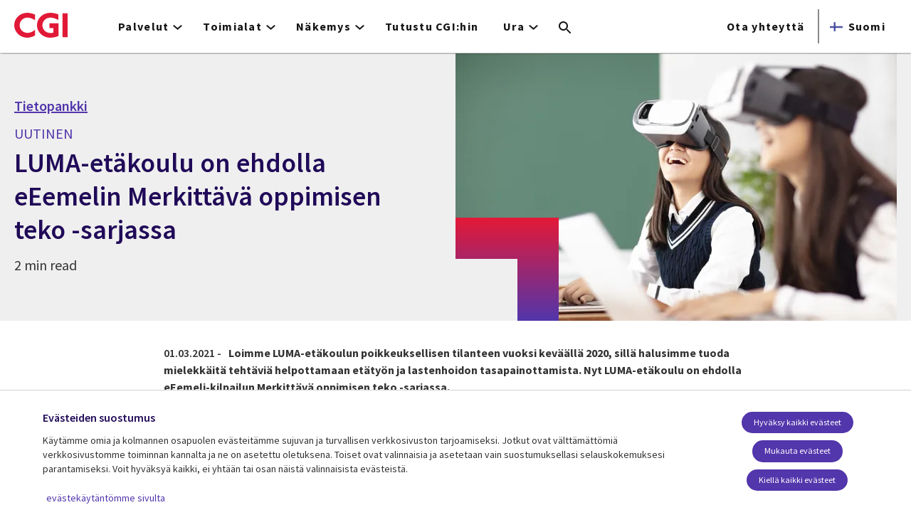

--- FILE ---
content_type: text/html; charset=UTF-8
request_url: https://www.cgi.com/fi/fi/uutinen/luma-etakoulu-ehdolla-eeemelin-merkittava-oppimisen-teko
body_size: 27231
content:
<!DOCTYPE html>
<html lang="fi" dir="ltr" prefix="og: https://ogp.me/ns#">
<head>    <script>
// akam-sw.js install script version 1.3.6
"serviceWorker"in navigator&&"find"in[]&&function(){var e=new Promise(function(e){"complete"===document.readyState||!1?e():(window.addEventListener("load",function(){e()}),setTimeout(function(){"complete"!==document.readyState&&e()},1e4))}),n=window.akamServiceWorkerInvoked,r="1.3.6";if(n)aka3pmLog("akam-setup already invoked");else{window.akamServiceWorkerInvoked=!0,window.aka3pmLog=function(){window.akamServiceWorkerDebug&&console.log.apply(console,arguments)};function o(e){(window.BOOMR_mq=window.BOOMR_mq||[]).push(["addVar",{"sm.sw.s":e,"sm.sw.v":r}])}var i="/akam-sw.js",a=new Map;navigator.serviceWorker.addEventListener("message",function(e){var n,r,o=e.data;if(o.isAka3pm)if(o.command){var i=(n=o.command,(r=a.get(n))&&r.length>0?r.shift():null);i&&i(e.data.response)}else if(o.commandToClient)switch(o.commandToClient){case"enableDebug":window.akamServiceWorkerDebug||(window.akamServiceWorkerDebug=!0,aka3pmLog("Setup script debug enabled via service worker message"),v());break;case"boomerangMQ":o.payload&&(window.BOOMR_mq=window.BOOMR_mq||[]).push(o.payload)}aka3pmLog("akam-sw message: "+JSON.stringify(e.data))});var t=function(e){return new Promise(function(n){var r,o;r=e.command,o=n,a.has(r)||a.set(r,[]),a.get(r).push(o),navigator.serviceWorker.controller&&(e.isAka3pm=!0,navigator.serviceWorker.controller.postMessage(e))})},c=function(e){return t({command:"navTiming",navTiming:e})},s=null,m={},d=function(){var e=i;return s&&(e+="?othersw="+encodeURIComponent(s)),function(e,n){return new Promise(function(r,i){aka3pmLog("Registering service worker with URL: "+e),navigator.serviceWorker.register(e,n).then(function(e){aka3pmLog("ServiceWorker registration successful with scope: ",e.scope),r(e),o(1)}).catch(function(e){aka3pmLog("ServiceWorker registration failed: ",e),o(0),i(e)})})}(e,m)},g=navigator.serviceWorker.__proto__.register;if(navigator.serviceWorker.__proto__.register=function(n,r){return n.includes(i)?g.call(this,n,r):(aka3pmLog("Overriding registration of service worker for: "+n),s=new URL(n,window.location.href),m=r,navigator.serviceWorker.controller?new Promise(function(n,r){var o=navigator.serviceWorker.controller.scriptURL;if(o.includes(i)){var a=encodeURIComponent(s);o.includes(a)?(aka3pmLog("Cancelling registration as we already integrate other SW: "+s),navigator.serviceWorker.getRegistration().then(function(e){n(e)})):e.then(function(){aka3pmLog("Unregistering existing 3pm service worker"),navigator.serviceWorker.getRegistration().then(function(e){e.unregister().then(function(){return d()}).then(function(e){n(e)}).catch(function(e){r(e)})})})}else aka3pmLog("Cancelling registration as we already have akam-sw.js installed"),navigator.serviceWorker.getRegistration().then(function(e){n(e)})}):g.call(this,n,r))},navigator.serviceWorker.controller){var u=navigator.serviceWorker.controller.scriptURL;u.includes("/akam-sw.js")||u.includes("/akam-sw-preprod.js")||u.includes("/threepm-sw.js")||(aka3pmLog("Detected existing service worker. Removing and re-adding inside akam-sw.js"),s=new URL(u,window.location.href),e.then(function(){navigator.serviceWorker.getRegistration().then(function(e){m={scope:e.scope},e.unregister(),d()})}))}else e.then(function(){window.akamServiceWorkerPreprod&&(i="/akam-sw-preprod.js"),d()});if(window.performance){var w=window.performance.timing,l=w.responseEnd-w.responseStart;c(l)}e.then(function(){t({command:"pageLoad"})});var k=!1;function v(){window.akamServiceWorkerDebug&&!k&&(k=!0,aka3pmLog("Initializing debug functions at window scope"),window.aka3pmInjectSwPolicy=function(e){return t({command:"updatePolicy",policy:e})},window.aka3pmDisableInjectedPolicy=function(){return t({command:"disableInjectedPolicy"})},window.aka3pmDeleteInjectedPolicy=function(){return t({command:"deleteInjectedPolicy"})},window.aka3pmGetStateAsync=function(){return t({command:"getState"})},window.aka3pmDumpState=function(){aka3pmGetStateAsync().then(function(e){aka3pmLog(JSON.stringify(e,null,"\t"))})},window.aka3pmInjectTiming=function(e){return c(e)},window.aka3pmUpdatePolicyFromNetwork=function(){return t({command:"pullPolicyFromNetwork"})})}v()}}();</script>
<script src="https://consent.trustarc.com/v2/autoblockasset/core.min.js?cmId=b6dnom"></script>
<script src="https://consent.trustarc.com/v2/autoblock?cmId=b6dnom"></script>
<script>window.dataLayer = window.dataLayer || [];function gtag(){dataLayer.push(arguments);}let cookie_agreed_categories = getCookieAgreedVal('cmapi_cookie_privacy');gtag('consent', 'default', {'ad_storage':  (cookie_agreed_categories.indexOf("4") != -1) ? 'granted' : 'denied','ad_user_data':  (cookie_agreed_categories.indexOf("4") != -1) ? 'granted' : 'denied','ad_personalization': (cookie_agreed_categories.indexOf("4") != -1) ? 'granted' : 'denied','analytics_storage':  (cookie_agreed_categories.indexOf("3") != -1) ? 'granted' : 'denied'});
function getCookieAgreedVal(cname) {let name = cname + '=';let ca = document.cookie.split(';');for (let i = 0; i < ca.length; i++) {let c = ca[i];while (c.charAt(0) == ' ') {c = c.substring(1);}if (c.indexOf(name) == 0) {return c.substring(name.length, c.length);}}return '';}
(function(w,d,s,l,i){w[l]=w[l]||[];w[l].push({'gtm.start':
new Date().getTime(),event:'gtm.js'});var f=d.getElementsByTagName(s)[0],
j=d.createElement(s),dl=l!='dataLayer'?'&l='+l:'';j.async=true;j.src=
'https://www.googletagmanager.com/gtm.js?id='+i+dl;f.parentNode.insertBefore(j,f);
})(window,document,'script','dataLayer','GTM-WH6C33NT');</script>
    <meta name="theme-color" content="#5236ab"/>
    <meta charset="utf-8" /><script type="text/javascript">(window.NREUM||(NREUM={})).init={privacy:{cookies_enabled:false},ajax:{deny_list:[]},feature_flags:["soft_nav"]};(window.NREUM||(NREUM={})).loader_config={licenseKey:"87f092eede",applicationID:"1042077886",browserID:"1134267410"};;/*! For license information please see nr-loader-rum-1.308.0.min.js.LICENSE.txt */
(()=>{var e,t,r={163:(e,t,r)=>{"use strict";r.d(t,{j:()=>E});var n=r(384),i=r(1741);var a=r(2555);r(860).K7.genericEvents;const s="experimental.resources",o="register",c=e=>{if(!e||"string"!=typeof e)return!1;try{document.createDocumentFragment().querySelector(e)}catch{return!1}return!0};var d=r(2614),u=r(944),l=r(8122);const f="[data-nr-mask]",g=e=>(0,l.a)(e,(()=>{const e={feature_flags:[],experimental:{allow_registered_children:!1,resources:!1},mask_selector:"*",block_selector:"[data-nr-block]",mask_input_options:{color:!1,date:!1,"datetime-local":!1,email:!1,month:!1,number:!1,range:!1,search:!1,tel:!1,text:!1,time:!1,url:!1,week:!1,textarea:!1,select:!1,password:!0}};return{ajax:{deny_list:void 0,block_internal:!0,enabled:!0,autoStart:!0},api:{get allow_registered_children(){return e.feature_flags.includes(o)||e.experimental.allow_registered_children},set allow_registered_children(t){e.experimental.allow_registered_children=t},duplicate_registered_data:!1},browser_consent_mode:{enabled:!1},distributed_tracing:{enabled:void 0,exclude_newrelic_header:void 0,cors_use_newrelic_header:void 0,cors_use_tracecontext_headers:void 0,allowed_origins:void 0},get feature_flags(){return e.feature_flags},set feature_flags(t){e.feature_flags=t},generic_events:{enabled:!0,autoStart:!0},harvest:{interval:30},jserrors:{enabled:!0,autoStart:!0},logging:{enabled:!0,autoStart:!0},metrics:{enabled:!0,autoStart:!0},obfuscate:void 0,page_action:{enabled:!0},page_view_event:{enabled:!0,autoStart:!0},page_view_timing:{enabled:!0,autoStart:!0},performance:{capture_marks:!1,capture_measures:!1,capture_detail:!0,resources:{get enabled(){return e.feature_flags.includes(s)||e.experimental.resources},set enabled(t){e.experimental.resources=t},asset_types:[],first_party_domains:[],ignore_newrelic:!0}},privacy:{cookies_enabled:!0},proxy:{assets:void 0,beacon:void 0},session:{expiresMs:d.wk,inactiveMs:d.BB},session_replay:{autoStart:!0,enabled:!1,preload:!1,sampling_rate:10,error_sampling_rate:100,collect_fonts:!1,inline_images:!1,fix_stylesheets:!0,mask_all_inputs:!0,get mask_text_selector(){return e.mask_selector},set mask_text_selector(t){c(t)?e.mask_selector="".concat(t,",").concat(f):""===t||null===t?e.mask_selector=f:(0,u.R)(5,t)},get block_class(){return"nr-block"},get ignore_class(){return"nr-ignore"},get mask_text_class(){return"nr-mask"},get block_selector(){return e.block_selector},set block_selector(t){c(t)?e.block_selector+=",".concat(t):""!==t&&(0,u.R)(6,t)},get mask_input_options(){return e.mask_input_options},set mask_input_options(t){t&&"object"==typeof t?e.mask_input_options={...t,password:!0}:(0,u.R)(7,t)}},session_trace:{enabled:!0,autoStart:!0},soft_navigations:{enabled:!0,autoStart:!0},spa:{enabled:!0,autoStart:!0},ssl:void 0,user_actions:{enabled:!0,elementAttributes:["id","className","tagName","type"]}}})());var p=r(6154),m=r(9324);let h=0;const v={buildEnv:m.F3,distMethod:m.Xs,version:m.xv,originTime:p.WN},b={consented:!1},y={appMetadata:{},get consented(){return this.session?.state?.consent||b.consented},set consented(e){b.consented=e},customTransaction:void 0,denyList:void 0,disabled:!1,harvester:void 0,isolatedBacklog:!1,isRecording:!1,loaderType:void 0,maxBytes:3e4,obfuscator:void 0,onerror:void 0,ptid:void 0,releaseIds:{},session:void 0,timeKeeper:void 0,registeredEntities:[],jsAttributesMetadata:{bytes:0},get harvestCount(){return++h}},_=e=>{const t=(0,l.a)(e,y),r=Object.keys(v).reduce((e,t)=>(e[t]={value:v[t],writable:!1,configurable:!0,enumerable:!0},e),{});return Object.defineProperties(t,r)};var w=r(5701);const x=e=>{const t=e.startsWith("http");e+="/",r.p=t?e:"https://"+e};var R=r(7836),k=r(3241);const A={accountID:void 0,trustKey:void 0,agentID:void 0,licenseKey:void 0,applicationID:void 0,xpid:void 0},S=e=>(0,l.a)(e,A),T=new Set;function E(e,t={},r,s){let{init:o,info:c,loader_config:d,runtime:u={},exposed:l=!0}=t;if(!c){const e=(0,n.pV)();o=e.init,c=e.info,d=e.loader_config}e.init=g(o||{}),e.loader_config=S(d||{}),c.jsAttributes??={},p.bv&&(c.jsAttributes.isWorker=!0),e.info=(0,a.D)(c);const f=e.init,m=[c.beacon,c.errorBeacon];T.has(e.agentIdentifier)||(f.proxy.assets&&(x(f.proxy.assets),m.push(f.proxy.assets)),f.proxy.beacon&&m.push(f.proxy.beacon),e.beacons=[...m],function(e){const t=(0,n.pV)();Object.getOwnPropertyNames(i.W.prototype).forEach(r=>{const n=i.W.prototype[r];if("function"!=typeof n||"constructor"===n)return;let a=t[r];e[r]&&!1!==e.exposed&&"micro-agent"!==e.runtime?.loaderType&&(t[r]=(...t)=>{const n=e[r](...t);return a?a(...t):n})})}(e),(0,n.US)("activatedFeatures",w.B)),u.denyList=[...f.ajax.deny_list||[],...f.ajax.block_internal?m:[]],u.ptid=e.agentIdentifier,u.loaderType=r,e.runtime=_(u),T.has(e.agentIdentifier)||(e.ee=R.ee.get(e.agentIdentifier),e.exposed=l,(0,k.W)({agentIdentifier:e.agentIdentifier,drained:!!w.B?.[e.agentIdentifier],type:"lifecycle",name:"initialize",feature:void 0,data:e.config})),T.add(e.agentIdentifier)}},384:(e,t,r)=>{"use strict";r.d(t,{NT:()=>s,US:()=>u,Zm:()=>o,bQ:()=>d,dV:()=>c,pV:()=>l});var n=r(6154),i=r(1863),a=r(1910);const s={beacon:"bam.nr-data.net",errorBeacon:"bam.nr-data.net"};function o(){return n.gm.NREUM||(n.gm.NREUM={}),void 0===n.gm.newrelic&&(n.gm.newrelic=n.gm.NREUM),n.gm.NREUM}function c(){let e=o();return e.o||(e.o={ST:n.gm.setTimeout,SI:n.gm.setImmediate||n.gm.setInterval,CT:n.gm.clearTimeout,XHR:n.gm.XMLHttpRequest,REQ:n.gm.Request,EV:n.gm.Event,PR:n.gm.Promise,MO:n.gm.MutationObserver,FETCH:n.gm.fetch,WS:n.gm.WebSocket},(0,a.i)(...Object.values(e.o))),e}function d(e,t){let r=o();r.initializedAgents??={},t.initializedAt={ms:(0,i.t)(),date:new Date},r.initializedAgents[e]=t}function u(e,t){o()[e]=t}function l(){return function(){let e=o();const t=e.info||{};e.info={beacon:s.beacon,errorBeacon:s.errorBeacon,...t}}(),function(){let e=o();const t=e.init||{};e.init={...t}}(),c(),function(){let e=o();const t=e.loader_config||{};e.loader_config={...t}}(),o()}},782:(e,t,r)=>{"use strict";r.d(t,{T:()=>n});const n=r(860).K7.pageViewTiming},860:(e,t,r)=>{"use strict";r.d(t,{$J:()=>u,K7:()=>c,P3:()=>d,XX:()=>i,Yy:()=>o,df:()=>a,qY:()=>n,v4:()=>s});const n="events",i="jserrors",a="browser/blobs",s="rum",o="browser/logs",c={ajax:"ajax",genericEvents:"generic_events",jserrors:i,logging:"logging",metrics:"metrics",pageAction:"page_action",pageViewEvent:"page_view_event",pageViewTiming:"page_view_timing",sessionReplay:"session_replay",sessionTrace:"session_trace",softNav:"soft_navigations",spa:"spa"},d={[c.pageViewEvent]:1,[c.pageViewTiming]:2,[c.metrics]:3,[c.jserrors]:4,[c.spa]:5,[c.ajax]:6,[c.sessionTrace]:7,[c.softNav]:8,[c.sessionReplay]:9,[c.logging]:10,[c.genericEvents]:11},u={[c.pageViewEvent]:s,[c.pageViewTiming]:n,[c.ajax]:n,[c.spa]:n,[c.softNav]:n,[c.metrics]:i,[c.jserrors]:i,[c.sessionTrace]:a,[c.sessionReplay]:a,[c.logging]:o,[c.genericEvents]:"ins"}},944:(e,t,r)=>{"use strict";r.d(t,{R:()=>i});var n=r(3241);function i(e,t){"function"==typeof console.debug&&(console.debug("New Relic Warning: https://github.com/newrelic/newrelic-browser-agent/blob/main/docs/warning-codes.md#".concat(e),t),(0,n.W)({agentIdentifier:null,drained:null,type:"data",name:"warn",feature:"warn",data:{code:e,secondary:t}}))}},1687:(e,t,r)=>{"use strict";r.d(t,{Ak:()=>d,Ze:()=>f,x3:()=>u});var n=r(3241),i=r(7836),a=r(3606),s=r(860),o=r(2646);const c={};function d(e,t){const r={staged:!1,priority:s.P3[t]||0};l(e),c[e].get(t)||c[e].set(t,r)}function u(e,t){e&&c[e]&&(c[e].get(t)&&c[e].delete(t),p(e,t,!1),c[e].size&&g(e))}function l(e){if(!e)throw new Error("agentIdentifier required");c[e]||(c[e]=new Map)}function f(e="",t="feature",r=!1){if(l(e),!e||!c[e].get(t)||r)return p(e,t);c[e].get(t).staged=!0,g(e)}function g(e){const t=Array.from(c[e]);t.every(([e,t])=>t.staged)&&(t.sort((e,t)=>e[1].priority-t[1].priority),t.forEach(([t])=>{c[e].delete(t),p(e,t)}))}function p(e,t,r=!0){const s=e?i.ee.get(e):i.ee,c=a.i.handlers;if(!s.aborted&&s.backlog&&c){if((0,n.W)({agentIdentifier:e,type:"lifecycle",name:"drain",feature:t}),r){const e=s.backlog[t],r=c[t];if(r){for(let t=0;e&&t<e.length;++t)m(e[t],r);Object.entries(r).forEach(([e,t])=>{Object.values(t||{}).forEach(t=>{t[0]?.on&&t[0]?.context()instanceof o.y&&t[0].on(e,t[1])})})}}s.isolatedBacklog||delete c[t],s.backlog[t]=null,s.emit("drain-"+t,[])}}function m(e,t){var r=e[1];Object.values(t[r]||{}).forEach(t=>{var r=e[0];if(t[0]===r){var n=t[1],i=e[3],a=e[2];n.apply(i,a)}})}},1738:(e,t,r)=>{"use strict";r.d(t,{U:()=>g,Y:()=>f});var n=r(3241),i=r(9908),a=r(1863),s=r(944),o=r(5701),c=r(3969),d=r(8362),u=r(860),l=r(4261);function f(e,t,r,a){const f=a||r;!f||f[e]&&f[e]!==d.d.prototype[e]||(f[e]=function(){(0,i.p)(c.xV,["API/"+e+"/called"],void 0,u.K7.metrics,r.ee),(0,n.W)({agentIdentifier:r.agentIdentifier,drained:!!o.B?.[r.agentIdentifier],type:"data",name:"api",feature:l.Pl+e,data:{}});try{return t.apply(this,arguments)}catch(e){(0,s.R)(23,e)}})}function g(e,t,r,n,s){const o=e.info;null===r?delete o.jsAttributes[t]:o.jsAttributes[t]=r,(s||null===r)&&(0,i.p)(l.Pl+n,[(0,a.t)(),t,r],void 0,"session",e.ee)}},1741:(e,t,r)=>{"use strict";r.d(t,{W:()=>a});var n=r(944),i=r(4261);class a{#e(e,...t){if(this[e]!==a.prototype[e])return this[e](...t);(0,n.R)(35,e)}addPageAction(e,t){return this.#e(i.hG,e,t)}register(e){return this.#e(i.eY,e)}recordCustomEvent(e,t){return this.#e(i.fF,e,t)}setPageViewName(e,t){return this.#e(i.Fw,e,t)}setCustomAttribute(e,t,r){return this.#e(i.cD,e,t,r)}noticeError(e,t){return this.#e(i.o5,e,t)}setUserId(e,t=!1){return this.#e(i.Dl,e,t)}setApplicationVersion(e){return this.#e(i.nb,e)}setErrorHandler(e){return this.#e(i.bt,e)}addRelease(e,t){return this.#e(i.k6,e,t)}log(e,t){return this.#e(i.$9,e,t)}start(){return this.#e(i.d3)}finished(e){return this.#e(i.BL,e)}recordReplay(){return this.#e(i.CH)}pauseReplay(){return this.#e(i.Tb)}addToTrace(e){return this.#e(i.U2,e)}setCurrentRouteName(e){return this.#e(i.PA,e)}interaction(e){return this.#e(i.dT,e)}wrapLogger(e,t,r){return this.#e(i.Wb,e,t,r)}measure(e,t){return this.#e(i.V1,e,t)}consent(e){return this.#e(i.Pv,e)}}},1863:(e,t,r)=>{"use strict";function n(){return Math.floor(performance.now())}r.d(t,{t:()=>n})},1910:(e,t,r)=>{"use strict";r.d(t,{i:()=>a});var n=r(944);const i=new Map;function a(...e){return e.every(e=>{if(i.has(e))return i.get(e);const t="function"==typeof e?e.toString():"",r=t.includes("[native code]"),a=t.includes("nrWrapper");return r||a||(0,n.R)(64,e?.name||t),i.set(e,r),r})}},2555:(e,t,r)=>{"use strict";r.d(t,{D:()=>o,f:()=>s});var n=r(384),i=r(8122);const a={beacon:n.NT.beacon,errorBeacon:n.NT.errorBeacon,licenseKey:void 0,applicationID:void 0,sa:void 0,queueTime:void 0,applicationTime:void 0,ttGuid:void 0,user:void 0,account:void 0,product:void 0,extra:void 0,jsAttributes:{},userAttributes:void 0,atts:void 0,transactionName:void 0,tNamePlain:void 0};function s(e){try{return!!e.licenseKey&&!!e.errorBeacon&&!!e.applicationID}catch(e){return!1}}const o=e=>(0,i.a)(e,a)},2614:(e,t,r)=>{"use strict";r.d(t,{BB:()=>s,H3:()=>n,g:()=>d,iL:()=>c,tS:()=>o,uh:()=>i,wk:()=>a});const n="NRBA",i="SESSION",a=144e5,s=18e5,o={STARTED:"session-started",PAUSE:"session-pause",RESET:"session-reset",RESUME:"session-resume",UPDATE:"session-update"},c={SAME_TAB:"same-tab",CROSS_TAB:"cross-tab"},d={OFF:0,FULL:1,ERROR:2}},2646:(e,t,r)=>{"use strict";r.d(t,{y:()=>n});class n{constructor(e){this.contextId=e}}},2843:(e,t,r)=>{"use strict";r.d(t,{G:()=>a,u:()=>i});var n=r(3878);function i(e,t=!1,r,i){(0,n.DD)("visibilitychange",function(){if(t)return void("hidden"===document.visibilityState&&e());e(document.visibilityState)},r,i)}function a(e,t,r){(0,n.sp)("pagehide",e,t,r)}},3241:(e,t,r)=>{"use strict";r.d(t,{W:()=>a});var n=r(6154);const i="newrelic";function a(e={}){try{n.gm.dispatchEvent(new CustomEvent(i,{detail:e}))}catch(e){}}},3606:(e,t,r)=>{"use strict";r.d(t,{i:()=>a});var n=r(9908);a.on=s;var i=a.handlers={};function a(e,t,r,a){s(a||n.d,i,e,t,r)}function s(e,t,r,i,a){a||(a="feature"),e||(e=n.d);var s=t[a]=t[a]||{};(s[r]=s[r]||[]).push([e,i])}},3878:(e,t,r)=>{"use strict";function n(e,t){return{capture:e,passive:!1,signal:t}}function i(e,t,r=!1,i){window.addEventListener(e,t,n(r,i))}function a(e,t,r=!1,i){document.addEventListener(e,t,n(r,i))}r.d(t,{DD:()=>a,jT:()=>n,sp:()=>i})},3969:(e,t,r)=>{"use strict";r.d(t,{TZ:()=>n,XG:()=>o,rs:()=>i,xV:()=>s,z_:()=>a});const n=r(860).K7.metrics,i="sm",a="cm",s="storeSupportabilityMetrics",o="storeEventMetrics"},4234:(e,t,r)=>{"use strict";r.d(t,{W:()=>a});var n=r(7836),i=r(1687);class a{constructor(e,t){this.agentIdentifier=e,this.ee=n.ee.get(e),this.featureName=t,this.blocked=!1}deregisterDrain(){(0,i.x3)(this.agentIdentifier,this.featureName)}}},4261:(e,t,r)=>{"use strict";r.d(t,{$9:()=>d,BL:()=>o,CH:()=>g,Dl:()=>_,Fw:()=>y,PA:()=>h,Pl:()=>n,Pv:()=>k,Tb:()=>l,U2:()=>a,V1:()=>R,Wb:()=>x,bt:()=>b,cD:()=>v,d3:()=>w,dT:()=>c,eY:()=>p,fF:()=>f,hG:()=>i,k6:()=>s,nb:()=>m,o5:()=>u});const n="api-",i="addPageAction",a="addToTrace",s="addRelease",o="finished",c="interaction",d="log",u="noticeError",l="pauseReplay",f="recordCustomEvent",g="recordReplay",p="register",m="setApplicationVersion",h="setCurrentRouteName",v="setCustomAttribute",b="setErrorHandler",y="setPageViewName",_="setUserId",w="start",x="wrapLogger",R="measure",k="consent"},5289:(e,t,r)=>{"use strict";r.d(t,{GG:()=>s,Qr:()=>c,sB:()=>o});var n=r(3878),i=r(6389);function a(){return"undefined"==typeof document||"complete"===document.readyState}function s(e,t){if(a())return e();const r=(0,i.J)(e),s=setInterval(()=>{a()&&(clearInterval(s),r())},500);(0,n.sp)("load",r,t)}function o(e){if(a())return e();(0,n.DD)("DOMContentLoaded",e)}function c(e){if(a())return e();(0,n.sp)("popstate",e)}},5607:(e,t,r)=>{"use strict";r.d(t,{W:()=>n});const n=(0,r(9566).bz)()},5701:(e,t,r)=>{"use strict";r.d(t,{B:()=>a,t:()=>s});var n=r(3241);const i=new Set,a={};function s(e,t){const r=t.agentIdentifier;a[r]??={},e&&"object"==typeof e&&(i.has(r)||(t.ee.emit("rumresp",[e]),a[r]=e,i.add(r),(0,n.W)({agentIdentifier:r,loaded:!0,drained:!0,type:"lifecycle",name:"load",feature:void 0,data:e})))}},6154:(e,t,r)=>{"use strict";r.d(t,{OF:()=>c,RI:()=>i,WN:()=>u,bv:()=>a,eN:()=>l,gm:()=>s,mw:()=>o,sb:()=>d});var n=r(1863);const i="undefined"!=typeof window&&!!window.document,a="undefined"!=typeof WorkerGlobalScope&&("undefined"!=typeof self&&self instanceof WorkerGlobalScope&&self.navigator instanceof WorkerNavigator||"undefined"!=typeof globalThis&&globalThis instanceof WorkerGlobalScope&&globalThis.navigator instanceof WorkerNavigator),s=i?window:"undefined"!=typeof WorkerGlobalScope&&("undefined"!=typeof self&&self instanceof WorkerGlobalScope&&self||"undefined"!=typeof globalThis&&globalThis instanceof WorkerGlobalScope&&globalThis),o=Boolean("hidden"===s?.document?.visibilityState),c=/iPad|iPhone|iPod/.test(s.navigator?.userAgent),d=c&&"undefined"==typeof SharedWorker,u=((()=>{const e=s.navigator?.userAgent?.match(/Firefox[/\s](\d+\.\d+)/);Array.isArray(e)&&e.length>=2&&e[1]})(),Date.now()-(0,n.t)()),l=()=>"undefined"!=typeof PerformanceNavigationTiming&&s?.performance?.getEntriesByType("navigation")?.[0]?.responseStart},6389:(e,t,r)=>{"use strict";function n(e,t=500,r={}){const n=r?.leading||!1;let i;return(...r)=>{n&&void 0===i&&(e.apply(this,r),i=setTimeout(()=>{i=clearTimeout(i)},t)),n||(clearTimeout(i),i=setTimeout(()=>{e.apply(this,r)},t))}}function i(e){let t=!1;return(...r)=>{t||(t=!0,e.apply(this,r))}}r.d(t,{J:()=>i,s:()=>n})},6630:(e,t,r)=>{"use strict";r.d(t,{T:()=>n});const n=r(860).K7.pageViewEvent},7699:(e,t,r)=>{"use strict";r.d(t,{It:()=>a,KC:()=>o,No:()=>i,qh:()=>s});var n=r(860);const i=16e3,a=1e6,s="SESSION_ERROR",o={[n.K7.logging]:!0,[n.K7.genericEvents]:!1,[n.K7.jserrors]:!1,[n.K7.ajax]:!1}},7836:(e,t,r)=>{"use strict";r.d(t,{P:()=>o,ee:()=>c});var n=r(384),i=r(8990),a=r(2646),s=r(5607);const o="nr@context:".concat(s.W),c=function e(t,r){var n={},s={},u={},l=!1;try{l=16===r.length&&d.initializedAgents?.[r]?.runtime.isolatedBacklog}catch(e){}var f={on:p,addEventListener:p,removeEventListener:function(e,t){var r=n[e];if(!r)return;for(var i=0;i<r.length;i++)r[i]===t&&r.splice(i,1)},emit:function(e,r,n,i,a){!1!==a&&(a=!0);if(c.aborted&&!i)return;t&&a&&t.emit(e,r,n);var o=g(n);m(e).forEach(e=>{e.apply(o,r)});var d=v()[s[e]];d&&d.push([f,e,r,o]);return o},get:h,listeners:m,context:g,buffer:function(e,t){const r=v();if(t=t||"feature",f.aborted)return;Object.entries(e||{}).forEach(([e,n])=>{s[n]=t,t in r||(r[t]=[])})},abort:function(){f._aborted=!0,Object.keys(f.backlog).forEach(e=>{delete f.backlog[e]})},isBuffering:function(e){return!!v()[s[e]]},debugId:r,backlog:l?{}:t&&"object"==typeof t.backlog?t.backlog:{},isolatedBacklog:l};return Object.defineProperty(f,"aborted",{get:()=>{let e=f._aborted||!1;return e||(t&&(e=t.aborted),e)}}),f;function g(e){return e&&e instanceof a.y?e:e?(0,i.I)(e,o,()=>new a.y(o)):new a.y(o)}function p(e,t){n[e]=m(e).concat(t)}function m(e){return n[e]||[]}function h(t){return u[t]=u[t]||e(f,t)}function v(){return f.backlog}}(void 0,"globalEE"),d=(0,n.Zm)();d.ee||(d.ee=c)},8122:(e,t,r)=>{"use strict";r.d(t,{a:()=>i});var n=r(944);function i(e,t){try{if(!e||"object"!=typeof e)return(0,n.R)(3);if(!t||"object"!=typeof t)return(0,n.R)(4);const r=Object.create(Object.getPrototypeOf(t),Object.getOwnPropertyDescriptors(t)),a=0===Object.keys(r).length?e:r;for(let s in a)if(void 0!==e[s])try{if(null===e[s]){r[s]=null;continue}Array.isArray(e[s])&&Array.isArray(t[s])?r[s]=Array.from(new Set([...e[s],...t[s]])):"object"==typeof e[s]&&"object"==typeof t[s]?r[s]=i(e[s],t[s]):r[s]=e[s]}catch(e){r[s]||(0,n.R)(1,e)}return r}catch(e){(0,n.R)(2,e)}}},8362:(e,t,r)=>{"use strict";r.d(t,{d:()=>a});var n=r(9566),i=r(1741);class a extends i.W{agentIdentifier=(0,n.LA)(16)}},8374:(e,t,r)=>{r.nc=(()=>{try{return document?.currentScript?.nonce}catch(e){}return""})()},8990:(e,t,r)=>{"use strict";r.d(t,{I:()=>i});var n=Object.prototype.hasOwnProperty;function i(e,t,r){if(n.call(e,t))return e[t];var i=r();if(Object.defineProperty&&Object.keys)try{return Object.defineProperty(e,t,{value:i,writable:!0,enumerable:!1}),i}catch(e){}return e[t]=i,i}},9324:(e,t,r)=>{"use strict";r.d(t,{F3:()=>i,Xs:()=>a,xv:()=>n});const n="1.308.0",i="PROD",a="CDN"},9566:(e,t,r)=>{"use strict";r.d(t,{LA:()=>o,bz:()=>s});var n=r(6154);const i="xxxxxxxx-xxxx-4xxx-yxxx-xxxxxxxxxxxx";function a(e,t){return e?15&e[t]:16*Math.random()|0}function s(){const e=n.gm?.crypto||n.gm?.msCrypto;let t,r=0;return e&&e.getRandomValues&&(t=e.getRandomValues(new Uint8Array(30))),i.split("").map(e=>"x"===e?a(t,r++).toString(16):"y"===e?(3&a()|8).toString(16):e).join("")}function o(e){const t=n.gm?.crypto||n.gm?.msCrypto;let r,i=0;t&&t.getRandomValues&&(r=t.getRandomValues(new Uint8Array(e)));const s=[];for(var o=0;o<e;o++)s.push(a(r,i++).toString(16));return s.join("")}},9908:(e,t,r)=>{"use strict";r.d(t,{d:()=>n,p:()=>i});var n=r(7836).ee.get("handle");function i(e,t,r,i,a){a?(a.buffer([e],i),a.emit(e,t,r)):(n.buffer([e],i),n.emit(e,t,r))}}},n={};function i(e){var t=n[e];if(void 0!==t)return t.exports;var a=n[e]={exports:{}};return r[e](a,a.exports,i),a.exports}i.m=r,i.d=(e,t)=>{for(var r in t)i.o(t,r)&&!i.o(e,r)&&Object.defineProperty(e,r,{enumerable:!0,get:t[r]})},i.f={},i.e=e=>Promise.all(Object.keys(i.f).reduce((t,r)=>(i.f[r](e,t),t),[])),i.u=e=>"nr-rum-1.308.0.min.js",i.o=(e,t)=>Object.prototype.hasOwnProperty.call(e,t),e={},t="NRBA-1.308.0.PROD:",i.l=(r,n,a,s)=>{if(e[r])e[r].push(n);else{var o,c;if(void 0!==a)for(var d=document.getElementsByTagName("script"),u=0;u<d.length;u++){var l=d[u];if(l.getAttribute("src")==r||l.getAttribute("data-webpack")==t+a){o=l;break}}if(!o){c=!0;var f={296:"sha512-+MIMDsOcckGXa1EdWHqFNv7P+JUkd5kQwCBr3KE6uCvnsBNUrdSt4a/3/L4j4TxtnaMNjHpza2/erNQbpacJQA=="};(o=document.createElement("script")).charset="utf-8",i.nc&&o.setAttribute("nonce",i.nc),o.setAttribute("data-webpack",t+a),o.src=r,0!==o.src.indexOf(window.location.origin+"/")&&(o.crossOrigin="anonymous"),f[s]&&(o.integrity=f[s])}e[r]=[n];var g=(t,n)=>{o.onerror=o.onload=null,clearTimeout(p);var i=e[r];if(delete e[r],o.parentNode&&o.parentNode.removeChild(o),i&&i.forEach(e=>e(n)),t)return t(n)},p=setTimeout(g.bind(null,void 0,{type:"timeout",target:o}),12e4);o.onerror=g.bind(null,o.onerror),o.onload=g.bind(null,o.onload),c&&document.head.appendChild(o)}},i.r=e=>{"undefined"!=typeof Symbol&&Symbol.toStringTag&&Object.defineProperty(e,Symbol.toStringTag,{value:"Module"}),Object.defineProperty(e,"__esModule",{value:!0})},i.p="https://js-agent.newrelic.com/",(()=>{var e={374:0,840:0};i.f.j=(t,r)=>{var n=i.o(e,t)?e[t]:void 0;if(0!==n)if(n)r.push(n[2]);else{var a=new Promise((r,i)=>n=e[t]=[r,i]);r.push(n[2]=a);var s=i.p+i.u(t),o=new Error;i.l(s,r=>{if(i.o(e,t)&&(0!==(n=e[t])&&(e[t]=void 0),n)){var a=r&&("load"===r.type?"missing":r.type),s=r&&r.target&&r.target.src;o.message="Loading chunk "+t+" failed: ("+a+": "+s+")",o.name="ChunkLoadError",o.type=a,o.request=s,n[1](o)}},"chunk-"+t,t)}};var t=(t,r)=>{var n,a,[s,o,c]=r,d=0;if(s.some(t=>0!==e[t])){for(n in o)i.o(o,n)&&(i.m[n]=o[n]);if(c)c(i)}for(t&&t(r);d<s.length;d++)a=s[d],i.o(e,a)&&e[a]&&e[a][0](),e[a]=0},r=self["webpackChunk:NRBA-1.308.0.PROD"]=self["webpackChunk:NRBA-1.308.0.PROD"]||[];r.forEach(t.bind(null,0)),r.push=t.bind(null,r.push.bind(r))})(),(()=>{"use strict";i(8374);var e=i(8362),t=i(860);const r=Object.values(t.K7);var n=i(163);var a=i(9908),s=i(1863),o=i(4261),c=i(1738);var d=i(1687),u=i(4234),l=i(5289),f=i(6154),g=i(944),p=i(384);const m=e=>f.RI&&!0===e?.privacy.cookies_enabled;function h(e){return!!(0,p.dV)().o.MO&&m(e)&&!0===e?.session_trace.enabled}var v=i(6389),b=i(7699);class y extends u.W{constructor(e,t){super(e.agentIdentifier,t),this.agentRef=e,this.abortHandler=void 0,this.featAggregate=void 0,this.loadedSuccessfully=void 0,this.onAggregateImported=new Promise(e=>{this.loadedSuccessfully=e}),this.deferred=Promise.resolve(),!1===e.init[this.featureName].autoStart?this.deferred=new Promise((t,r)=>{this.ee.on("manual-start-all",(0,v.J)(()=>{(0,d.Ak)(e.agentIdentifier,this.featureName),t()}))}):(0,d.Ak)(e.agentIdentifier,t)}importAggregator(e,t,r={}){if(this.featAggregate)return;const n=async()=>{let n;await this.deferred;try{if(m(e.init)){const{setupAgentSession:t}=await i.e(296).then(i.bind(i,3305));n=t(e)}}catch(e){(0,g.R)(20,e),this.ee.emit("internal-error",[e]),(0,a.p)(b.qh,[e],void 0,this.featureName,this.ee)}try{if(!this.#t(this.featureName,n,e.init))return(0,d.Ze)(this.agentIdentifier,this.featureName),void this.loadedSuccessfully(!1);const{Aggregate:i}=await t();this.featAggregate=new i(e,r),e.runtime.harvester.initializedAggregates.push(this.featAggregate),this.loadedSuccessfully(!0)}catch(e){(0,g.R)(34,e),this.abortHandler?.(),(0,d.Ze)(this.agentIdentifier,this.featureName,!0),this.loadedSuccessfully(!1),this.ee&&this.ee.abort()}};f.RI?(0,l.GG)(()=>n(),!0):n()}#t(e,r,n){if(this.blocked)return!1;switch(e){case t.K7.sessionReplay:return h(n)&&!!r;case t.K7.sessionTrace:return!!r;default:return!0}}}var _=i(6630),w=i(2614),x=i(3241);class R extends y{static featureName=_.T;constructor(e){var t;super(e,_.T),this.setupInspectionEvents(e.agentIdentifier),t=e,(0,c.Y)(o.Fw,function(e,r){"string"==typeof e&&("/"!==e.charAt(0)&&(e="/"+e),t.runtime.customTransaction=(r||"http://custom.transaction")+e,(0,a.p)(o.Pl+o.Fw,[(0,s.t)()],void 0,void 0,t.ee))},t),this.importAggregator(e,()=>i.e(296).then(i.bind(i,3943)))}setupInspectionEvents(e){const t=(t,r)=>{t&&(0,x.W)({agentIdentifier:e,timeStamp:t.timeStamp,loaded:"complete"===t.target.readyState,type:"window",name:r,data:t.target.location+""})};(0,l.sB)(e=>{t(e,"DOMContentLoaded")}),(0,l.GG)(e=>{t(e,"load")}),(0,l.Qr)(e=>{t(e,"navigate")}),this.ee.on(w.tS.UPDATE,(t,r)=>{(0,x.W)({agentIdentifier:e,type:"lifecycle",name:"session",data:r})})}}class k extends e.d{constructor(e){var t;(super(),f.gm)?(this.features={},(0,p.bQ)(this.agentIdentifier,this),this.desiredFeatures=new Set(e.features||[]),this.desiredFeatures.add(R),(0,n.j)(this,e,e.loaderType||"agent"),t=this,(0,c.Y)(o.cD,function(e,r,n=!1){if("string"==typeof e){if(["string","number","boolean"].includes(typeof r)||null===r)return(0,c.U)(t,e,r,o.cD,n);(0,g.R)(40,typeof r)}else(0,g.R)(39,typeof e)},t),function(e){(0,c.Y)(o.Dl,function(t,r=!1){if("string"!=typeof t&&null!==t)return void(0,g.R)(41,typeof t);const n=e.info.jsAttributes["enduser.id"];r&&null!=n&&n!==t?(0,a.p)(o.Pl+"setUserIdAndResetSession",[t],void 0,"session",e.ee):(0,c.U)(e,"enduser.id",t,o.Dl,!0)},e)}(this),function(e){(0,c.Y)(o.nb,function(t){if("string"==typeof t||null===t)return(0,c.U)(e,"application.version",t,o.nb,!1);(0,g.R)(42,typeof t)},e)}(this),function(e){(0,c.Y)(o.d3,function(){e.ee.emit("manual-start-all")},e)}(this),function(e){(0,c.Y)(o.Pv,function(t=!0){if("boolean"==typeof t){if((0,a.p)(o.Pl+o.Pv,[t],void 0,"session",e.ee),e.runtime.consented=t,t){const t=e.features.page_view_event;t.onAggregateImported.then(e=>{const r=t.featAggregate;e&&!r.sentRum&&r.sendRum()})}}else(0,g.R)(65,typeof t)},e)}(this),this.run()):(0,g.R)(21)}get config(){return{info:this.info,init:this.init,loader_config:this.loader_config,runtime:this.runtime}}get api(){return this}run(){try{const e=function(e){const t={};return r.forEach(r=>{t[r]=!!e[r]?.enabled}),t}(this.init),n=[...this.desiredFeatures];n.sort((e,r)=>t.P3[e.featureName]-t.P3[r.featureName]),n.forEach(r=>{if(!e[r.featureName]&&r.featureName!==t.K7.pageViewEvent)return;if(r.featureName===t.K7.spa)return void(0,g.R)(67);const n=function(e){switch(e){case t.K7.ajax:return[t.K7.jserrors];case t.K7.sessionTrace:return[t.K7.ajax,t.K7.pageViewEvent];case t.K7.sessionReplay:return[t.K7.sessionTrace];case t.K7.pageViewTiming:return[t.K7.pageViewEvent];default:return[]}}(r.featureName).filter(e=>!(e in this.features));n.length>0&&(0,g.R)(36,{targetFeature:r.featureName,missingDependencies:n}),this.features[r.featureName]=new r(this)})}catch(e){(0,g.R)(22,e);for(const e in this.features)this.features[e].abortHandler?.();const t=(0,p.Zm)();delete t.initializedAgents[this.agentIdentifier]?.features,delete this.sharedAggregator;return t.ee.get(this.agentIdentifier).abort(),!1}}}var A=i(2843),S=i(782);class T extends y{static featureName=S.T;constructor(e){super(e,S.T),f.RI&&((0,A.u)(()=>(0,a.p)("docHidden",[(0,s.t)()],void 0,S.T,this.ee),!0),(0,A.G)(()=>(0,a.p)("winPagehide",[(0,s.t)()],void 0,S.T,this.ee)),this.importAggregator(e,()=>i.e(296).then(i.bind(i,2117))))}}var E=i(3969);class I extends y{static featureName=E.TZ;constructor(e){super(e,E.TZ),f.RI&&document.addEventListener("securitypolicyviolation",e=>{(0,a.p)(E.xV,["Generic/CSPViolation/Detected"],void 0,this.featureName,this.ee)}),this.importAggregator(e,()=>i.e(296).then(i.bind(i,9623)))}}new k({features:[R,T,I],loaderType:"lite"})})()})();</script>
<noscript><style>form.antibot * :not(.antibot-message) { display: none !important; }</style>
</noscript><script type="text/javascript">window.dataLayer = window.dataLayer || [];window.dataLayer.push({"content_group":"Government"});</script>
<link rel="canonical" href="https://www.cgi.com/fi/fi/uutinen/luma-etakoulu-ehdolla-eeemelin-merkittava-oppimisen-teko" />
<meta name="description" content="Loimme LUMA-etäkoulun poikkeuksellisen tilanteen vuoksi keväällä 2020, sillä halusimme tuoda mielekkäitä tehtäviä helpottamaan etätyön ja lastenhoidon tasapaino" />
<meta property="og:url" content="https://www.cgi.com/fi/fi/uutinen/luma-etakoulu-ehdolla-eeemelin-merkittava-oppimisen-teko" />
<meta property="og:title" content="LUMA-etäkoulu on ehdolla eEemelin Merkittävä oppimisen teko -sarjassa" />
<meta property="og:description" content="Loimme LUMA-etäkoulun poikkeuksellisen tilanteen vuoksi keväällä 2020, sillä halusimme tuoda mielekkäitä tehtäviä helpottamaan etätyön ja lastenhoidon tasapainottamista. Nyt LUMA-etäkoulu on ehdolla eEemeli-kilpailun Merkittävä oppimisen teko -sarjassa." />
<meta property="og:image" content="https://www.cgi.com/sites/default/files/stematcgi-medium-size-image.jpg" />
<meta property="og:image:url" content="https://www.cgi.com/sites/default/files/stematcgi-medium-size-image.jpg" />
<meta name="twitter:card" content="summary" />
<meta name="twitter:description" content="Loimme LUMA-etäkoulun poikkeuksellisen tilanteen vuoksi keväällä 2020, sillä halusimme tuoda mielekkäitä tehtäviä helpottamaan etätyön ja lastenhoidon tasapainottamista. Nyt LUMA-etäkoulu on ehdolla eEemeli-kilpailun Merkittävä oppimisen teko -sarjassa." />
<meta name="twitter:title" content="LUMA-etäkoulu on ehdolla eEemelin Merkittävä oppimisen teko -sarjassa" />
<meta name="twitter:image" content="https://www.cgi.com/sites/default/files/stematcgi-medium-size-image.jpg" />
<link rel="apple-touch-icon" sizes="180x180" href="/sites/default/files/favicons/apple-touch-icon.png?v=XByRe4N9y3"/>
<link rel="icon" type="image/png" sizes="32x32" href="/sites/default/files/favicons/favicon-32x32.png?v=XByRe4N9y3"/>
<link rel="icon" type="image/png" sizes="192x192" href="/sites/default/files/favicons/android-chrome-192x192.png?v=XByRe4N9y3"/>
<link rel="icon" type="image/png" sizes="16x16" href="/sites/default/files/favicons/favicon-16x16.png?v=XByRe4N9y3"/>
<link rel="manifest" href="/sites/default/files/favicons/site.webmanifest?v=XByRe4N9y3"/>
<link rel="mask-icon" href="/sites/default/files/favicons/safari-pinned-tab.svg?v=XByRe4N9y3" color="#5236ab"/>
<link rel="shortcut icon" href="/sites/default/files/favicons/favicon.ico?v=XByRe4N9y3"/>
<meta name="apple-mobile-web-app-title" content="CGI"/>
<meta name="application-name" content="CGI"/>
<meta name="msapplication-TileColor" content="#5236ab"/>
<meta name="msapplication-config" content="/browserconfig.xml?v=XByRe4N9y3"/>
<meta name="theme-color" content="#5236ab"/>
<meta name="favicon-generator" content="Drupal responsive_favicons + realfavicongenerator.net" />
<meta name="MobileOptimized" content="width" />
<meta name="HandheldFriendly" content="true" />
<meta name="viewport" content="width=device-width, initial-scale=1.0" />
<script type="application/ld+json">{
    "@context": "https://schema.org",
    "@graph": [
        {
            "@type": "NewsArticle",
            "@id": "https://www.cgi.com/fi/fi/uutinen/luma-etakoulu-ehdolla-eeemelin-merkittava-oppimisen-teko",
            "headline": "LUMA-etäkoulu on ehdolla eEemelin Merkittävä oppimisen teko -sarjassa",
            "mainEntityOfPage": {
                "@type": "WebPage",
                "id": "https://www.cgi.com/en/news/2025"
            },
            "description": "Loimme LUMA-etäkoulun poikkeuksellisen tilanteen vuoksi keväällä 2020, sillä halusimme tuoda mielekkäitä tehtäviä helpottamaan etätyön ja lastenhoidon tasapainottamista. Nyt LUMA-etäkoulu on ehdolla eEemeli-kilpailun Merkittävä oppimisen teko -sarjassa.",
            "datePublished": "2021-02-26T07:28:39-0600",
            "dateModified": "2021-02-26T07:28:39-0600",
            "author": {
                "@type": "Organization",
                "name": "CGI"
            },
            "publisher": {
                "@type": "Organization",
                "name": "CGI",
                "logo": {
                    "@type": "ImageObject",
                    "url": "https://www.cgi.com/sites/default/files/logo.png",
                    "width": "600",
                    "height": "60"
                }
            }
        },
        {
            "address": {
                "@type": "PostalAddress",
                "streetAddress": "Karvaamokuja 2",
                "addressLocality": "Helsinki",
                "addressRegion": "Europe",
                "postalCode": "00380",
                "addressCountry": "FI"
            },
            "contactPoint": {
                "@type": "ContactPoint",
                "telephone": "+358 (0)10 302 010",
                "contactType": "Office Number"
            },
            "geo": {
                "@type": "GeoCoordinates",
                "latitude": 60.215894400000003,
                "longitude": 24.882292
            }
        }
    ]
}</script>
<script>window.a2a_config=window.a2a_config||{};a2a_config.callbacks=[];a2a_config.overlays=[];a2a_config.templates={};a2a_config.color_main = "000000";
a2a_config.color_border = "AECADB";
a2a_config.color_link_text = "333333";
a2a_config.color_link_text_hover = "333333";
a2a_config.onclick = 2;a2a_config.static_server= "/modules/custom/cgi_cookies/js/addtoany";</script>

    <title>LUMA-etäkoulu on ehdolla eEemelin Merkittävä oppimisen teko -sarjassa | CGI FI</title>
    <link rel="stylesheet" media="all" href="/sites/default/files/css/css__e3BVkCYEL9Tf-T1hIwDfPZiZM2kR7tQg3mRHaO25yU.css" />
<link rel="stylesheet" media="all" href="/sites/default/files/css/css_u-cTeojCVqpq2K7WkvTdNc-q_kcECq6bzX96JRUPbec.css" />

    

<script>(window.BOOMR_mq=window.BOOMR_mq||[]).push(["addVar",{"rua.upush":"false","rua.cpush":"true","rua.upre":"false","rua.cpre":"false","rua.uprl":"false","rua.cprl":"false","rua.cprf":"false","rua.trans":"SJ-e446b8b0-f18c-45c5-bfd0-741f789d1bb8","rua.cook":"false","rua.ims":"false","rua.ufprl":"false","rua.cfprl":"true","rua.isuxp":"false","rua.texp":"norulematch","rua.ceh":"false","rua.ueh":"false","rua.ieh.st":"0"}]);</script>
<script>!function(){function o(n,i){if(n&&i)for(var r in i)i.hasOwnProperty(r)&&(void 0===n[r]?n[r]=i[r]:n[r].constructor===Object&&i[r].constructor===Object?o(n[r],i[r]):n[r]=i[r])}try{var n=decodeURIComponent("%7B%20%22RT%22%3A%20%7B%20%22cookie%22%3A%20%22%22%20%7D%20%7D");if(n.length>0&&window.JSON&&"function"==typeof window.JSON.parse){var i=JSON.parse(n);void 0!==window.BOOMR_config?o(window.BOOMR_config,i):window.BOOMR_config=i}}catch(r){window.console&&"function"==typeof window.console.error&&console.error("mPulse: Could not parse configuration",r)}}();</script>
                              <script>!function(e){var n="https://s.go-mpulse.net/boomerang/";if("False"=="True")e.BOOMR_config=e.BOOMR_config||{},e.BOOMR_config.PageParams=e.BOOMR_config.PageParams||{},e.BOOMR_config.PageParams.pci=!0,n="https://s2.go-mpulse.net/boomerang/";if(window.BOOMR_API_key="EWYZK-LDCHQ-G58NR-UE93H-5PQAJ",function(){function e(){if(!o){var e=document.createElement("script");e.id="boomr-scr-as",e.src=window.BOOMR.url,e.async=!0,i.parentNode.appendChild(e),o=!0}}function t(e){o=!0;var n,t,a,r,d=document,O=window;if(window.BOOMR.snippetMethod=e?"if":"i",t=function(e,n){var t=d.createElement("script");t.id=n||"boomr-if-as",t.src=window.BOOMR.url,BOOMR_lstart=(new Date).getTime(),e=e||d.body,e.appendChild(t)},!window.addEventListener&&window.attachEvent&&navigator.userAgent.match(/MSIE [67]\./))return window.BOOMR.snippetMethod="s",void t(i.parentNode,"boomr-async");a=document.createElement("IFRAME"),a.src="about:blank",a.title="",a.role="presentation",a.loading="eager",r=(a.frameElement||a).style,r.width=0,r.height=0,r.border=0,r.display="none",i.parentNode.appendChild(a);try{O=a.contentWindow,d=O.document.open()}catch(_){n=document.domain,a.src="javascript:var d=document.open();d.domain='"+n+"';void(0);",O=a.contentWindow,d=O.document.open()}if(n)d._boomrl=function(){this.domain=n,t()},d.write("<bo"+"dy onload='document._boomrl();'>");else if(O._boomrl=function(){t()},O.addEventListener)O.addEventListener("load",O._boomrl,!1);else if(O.attachEvent)O.attachEvent("onload",O._boomrl);d.close()}function a(e){window.BOOMR_onload=e&&e.timeStamp||(new Date).getTime()}if(!window.BOOMR||!window.BOOMR.version&&!window.BOOMR.snippetExecuted){window.BOOMR=window.BOOMR||{},window.BOOMR.snippetStart=(new Date).getTime(),window.BOOMR.snippetExecuted=!0,window.BOOMR.snippetVersion=12,window.BOOMR.url=n+"EWYZK-LDCHQ-G58NR-UE93H-5PQAJ";var i=document.currentScript||document.getElementsByTagName("script")[0],o=!1,r=document.createElement("link");if(r.relList&&"function"==typeof r.relList.supports&&r.relList.supports("preload")&&"as"in r)window.BOOMR.snippetMethod="p",r.href=window.BOOMR.url,r.rel="preload",r.as="script",r.addEventListener("load",e),r.addEventListener("error",function(){t(!0)}),setTimeout(function(){if(!o)t(!0)},3e3),BOOMR_lstart=(new Date).getTime(),i.parentNode.appendChild(r);else t(!1);if(window.addEventListener)window.addEventListener("load",a,!1);else if(window.attachEvent)window.attachEvent("onload",a)}}(),"".length>0)if(e&&"performance"in e&&e.performance&&"function"==typeof e.performance.setResourceTimingBufferSize)e.performance.setResourceTimingBufferSize();!function(){if(BOOMR=e.BOOMR||{},BOOMR.plugins=BOOMR.plugins||{},!BOOMR.plugins.AK){var n="true"=="true"?1:0,t="",a="aoftseyxhzngk2l4igmq-f-1ee207838-clientnsv4-s.akamaihd.net",i="false"=="true"?2:1,o={"ak.v":"39","ak.cp":"1407616","ak.ai":parseInt("855317",10),"ak.ol":"0","ak.cr":8,"ak.ipv":4,"ak.proto":"h2","ak.rid":"239d3e93","ak.r":47358,"ak.a2":n,"ak.m":"dsca","ak.n":"essl","ak.bpcip":"3.139.57.0","ak.cport":36452,"ak.gh":"23.208.24.229","ak.quicv":"","ak.tlsv":"tls1.3","ak.0rtt":"","ak.0rtt.ed":"","ak.csrc":"-","ak.acc":"","ak.t":"1769750937","ak.ak":"hOBiQwZUYzCg5VSAfCLimQ==Dk8j+vAk1wVQnIl7Yp139vBUlA+cEaAlWdmbgs9zHZN5tk+YkDYvkGdWO7uDFZDh3GrdEDk9dFNGzoaZVou49RziyJlqLcGWuM+ex4yGWF/okpk9d1Yfm2VwjOiNUN1LeOWlcM1elZQsFPKnQ29oV5pdXYRTXGcbsxskQngiqgDqWNfeJQS+qqte8j72z5k4EYhEU5XsxXaacY8yBrzAYOKrlpWc36uh/GmoV+iRb7YhHFaS8v2H7YJbdNCmvZ3IdILji0rE0/rLMdbFljVByHlxrHIpyJdUTPhcpHP1sM7YvAXqSa6PadFYN8Yk2Fpij2Bn7c+Fdtua8jIb+6iip06JOrPzOy4SnB2LpjKZVcTHI9tU3A3eJIcSK9fJCNOIL3dteTD5iGRUnK6qQldptzVSQWjMYStwMk4KIr+B/ME=","ak.pv":"38","ak.dpoabenc":"","ak.tf":i};if(""!==t)o["ak.ruds"]=t;var r={i:!1,av:function(n){var t="http.initiator";if(n&&(!n[t]||"spa_hard"===n[t]))o["ak.feo"]=void 0!==e.aFeoApplied?1:0,BOOMR.addVar(o)},rv:function(){var e=["ak.bpcip","ak.cport","ak.cr","ak.csrc","ak.gh","ak.ipv","ak.m","ak.n","ak.ol","ak.proto","ak.quicv","ak.tlsv","ak.0rtt","ak.0rtt.ed","ak.r","ak.acc","ak.t","ak.tf"];BOOMR.removeVar(e)}};BOOMR.plugins.AK={akVars:o,akDNSPreFetchDomain:a,init:function(){if(!r.i){var e=BOOMR.subscribe;e("before_beacon",r.av,null,null),e("onbeacon",r.rv,null,null),r.i=!0}return this},is_complete:function(){return!0}}}}()}(window);</script></head>
<body class="domain-fi-cgi-com path--node alias--uutinen-luma-etakoulu-ehdolla-eeemelin-merkittava-oppimisen-teko nodetype--cgi_news_local logged-out langcode--fi">    <noscript><iframe title="Google Tag Manager no-script alternative" src="https://www.googletagmanager.com/ns.html?id=GTM-WH6C33NT"
height="0" width="0" style="display:none;visibility:hidden"></iframe></noscript>
<div id="fb-root"></div>
<div id="start-content"></div>

  <div class="dialog-off-canvas-main-canvas" data-off-canvas-main-canvas>
    







<div  class="page-standard" id="pg__c">
  <!-- ______________________ HEADER _______________________ -->
  <header class="navigation-wrapper" aria-label="Top bar menu">
    <div class="nav-container">
      <div id="skip">
        <a class="visually-hidden focusable skip-link" href="#start-content">
            Skip to main content
        </a>
      </div>
      <div id="brand-nav">
        <div id="block-cgi-default-branding" data-block-plugin-id="system_branding_block" class="site-branding">
  
    
              <a href="/fi/fi" title="CGI Homepage" rel="home" class="logo">
            <svg version="1.1" id="Calque_1" xmlns="http://www.w3.org/2000/svg" xmlns:xlink="http://www.w3.org/1999/xlink" x="0px" y="0px"
                 viewBox="0 0 300.9 140" xml:space="preserve" class="logo-img" role="img" aria-label="CGI official logo" height="46px">
                <style type="text/css">
                    .st0{fill:#E11937;}
                </style>
                <g id="Layer_1">
                    <g>
                        <path class="st0" d="M74.8,27c-27.4,0-44.2,21.4-44.2,43c0,26,21.2,43,44.4,43c15.4,0,30-6.8,42.4-17.8v32.2
      c-13,7.8-30.8,12.6-44.6,12.6C33.2,140,0,107.8,0,70C0,30,33.4,0,73,0c15.2,0,33,4.6,44.6,10.4V42C103,32.4,88.2,27,74.8,27z"/>
                        <path class="st0" d="M201.6,140c-39.8,0-73.4-31-73.4-70c0-39.4,33.4-70,75.2-70c15.2,0,34,4,45.6,9.4v31.4
      C235.8,33.2,218.8,27,204,27c-27.4,0-45.2,21.4-45.2,43c0,25.4,21,43.8,45.6,43.8c5.2,0,10.2-0.4,16.6-2.8V85.8h-22.4V59.2h51.2
      V130C235.2,136.6,218.8,140,201.6,140z"/>
                        <path class="st0" d="M272.1,137.2V2.8h28.8v134.4L272.1,137.2L272.1,137.2z"/>
                    </g>
                </g>
                <g id="Protection">
                </g>
                <g id="Guides">
                </g>
            </svg>
        </a>
        </div>

      </div>
      <!-- /#brand-nav -->

      <div id="main-nav">
        <div class="cog--full mq-main-nav">
                      <div class="hidden search-bar">
<div data-block-plugin-id="search_header_block" class="block-search-form-header">
      <form class="search-header-form antibot" data-drupal-selector="search-header-form" data-action="/fi/fi/search/site" action="/antibot" method="post" id="search-header-form" accept-charset="UTF-8">
  <noscript>
  <div class="antibot-no-js antibot-message antibot-message-warning">You must have JavaScript enabled to use this form.</div>
</noscript>
<div class="js-form-item form-item js-form-type-textfield form-type-textfield js-form-item-keyword form-item-keyword form-no-label">
        <input role="search"  data-drupal-selector="edit-keyword" type="text" id="edit-keyword" name="keyword" value="" size="30" maxlength="128" class="form-text" placeholder="Etsi" aria-label="Etsi"/>

        </div>
<input autocomplete="off" data-drupal-selector="form-2uqshgqoxzggt-zo8fe0zwhjexcifykh1leyc5sgi8g" type="hidden" name="form_build_id" value="form-2UQSHGQOxZgGt-ZO8fE0ZWHjEXCifYKH1leyC5Sgi8g" />
<input data-drupal-selector="edit-search-header-form" type="hidden" name="form_id" value="search_header_form" />
<input data-drupal-selector="edit-antibot-key" type="hidden" name="antibot_key" value="" />
<div data-drupal-selector="edit-actions" class="form-actions js-form-wrapper form-wrapper" id="edit-actions"><input role="search" data-drupal-selector="edit-submit" type="submit" id="edit-submit" name="op" value="Etsi" class="button js-form-submit form-submit" />
</div>

</form>

  
    <div tabindex="0" role="button" aria-label="Close search bar" class="close-search">
    <span aria-hidden="true" class="fa fa-close"></span>
  </div>
</div>
</div>
            <nav class="region region-header" aria-label="Main">
  
      
<ul class="menu menu-level-0">
  
  <li class="menu-item menu-item--expanded">
          <a href="#" role="button" class="menu-item menu-item--expanded">Palvelut</a>
                  
  <section aria-label="Content of Palvelut sub-menu" class="mega-menu Off">
    <div class="main-block">
      <div class="left-block">
                          <div class="feature-item">
                          <div class="special-custom-h2">
            <div class="field field--name-field-title-left-side field--type-string field--label-hidden field__item">Kanssamme saat tuloksia ensimmäisestä päivästä alkaen</div>
      </div>
                        <div class="menu-featured-content">
  <a href="/fi/fi/strateginen-kumppanuus" aria-label="Learn more about Strateginen kumppanuus">
          <span class="field-thumbnail">
        <img src="/sites/default/files/styles/menu_featured_content/public/header-image-strateginen-kumppanuus.jpg.webp?itok=hCp7i3WB" alt="Results from day one -kuvituskuvassa tuplatennismaila">
      </span>
    
    <h3>Strateginen kumppanuus</h3>

          <span class="body">
                          Vapautetaan yhdessä teknologian ja ihmisten koko potentiaali. 
              </span>
      </a>
</div>
          </div>
                      </div>
      <div class="right-block">
                                          <ul class="menu menu-level-1 has-children col2-children">
  
  <li class="menu-item menu-item--expanded menu-item--below menu-item--item-url-not-empty">
          <div class="special-custom-h2">
                  <a href="/fi/fi/strateginen-kumppanuus" title="CGI Strategisena kumppanina" data-drupal-link-system-path="node/131144">CGI Strategisena kumppanina</a>
              </div>
    
              
  
<ul class="menu menu-level-2">
  
  <li class="menu-item">
    <a href="/fi/fi/liiketoimintakonsultointi" data-drupal-link-system-path="node/119091">Liiketoimintakonsultointi</a>

              
  

      </li>
  
  <li class="menu-item">
    <a href="/fi/fi/it-ulkoistus-hallinnoidut-it-palvelut" title="Managed IT ja IT-ulkoistus" data-drupal-link-system-path="node/62257">Managed IT ja IT-ulkoistus</a>

              
  

      </li>
  
  <li class="menu-item">
    <a href="/fi/fi/sovellushallinta" title="Sovellushallinta" data-drupal-link-system-path="node/63693">Sovellushallinta</a>

              
  

      </li>
  
  <li class="menu-item">
    <a href="/fi/fi/pilvipalvelut" data-drupal-link-system-path="node/98829">Pilvipalvelut</a>

              
  

      </li>
  
  <li class="menu-item">
    <a href="/fi/fi/tietoturva-ja-kyberturvallisuus" title="Tietoturva ja kyberturvallisuus" data-drupal-link-system-path="node/61918">Tietoturva ja kyberturvallisuus</a>

              
  

      </li>
  
  <li class="menu-item">
    <a href="/fi/fi/it-infrastruktuuripalvelut" data-drupal-link-system-path="node/59137">IT-infrastruktuuripalvelut</a>

              
  

      </li>
  
  <li class="menu-item">
    <a href="/fi/fi/palveluintegraatiot" data-drupal-link-system-path="node/93513">Palveluintegraatiot</a>

              
  

      </li>
  
  <li class="menu-item">
    <a href="/fi/fi/liiketoimintaprosessien-hallinta" title="Liiketoimintaprosessien hallinta" data-drupal-link-system-path="node/65385">Liiketoimintaprosessien hallinta</a>

              
  

      </li>
</ul>


      </li>
  
  <li class="menu-item menu-item--expanded menu-item--below">
          <div class="special-custom-h2">
                  Avainalueet
              </div>
    
              
  
<ul class="menu menu-level-2">
  
  <li class="menu-item">
    <a href="/fi/alykas-automaatio/tekoaly" title="Tekoäly">Tekoäly</a>

              
  

      </li>
  
  <li class="menu-item">
    <a href="/fi/fi/digitaalinen-suvereniteetti" title="Digitaalinen suvereniteetti" data-drupal-link-system-path="node/160924">Digitaalinen suvereniteetti</a>

              
  

      </li>
  
  <li class="menu-item">
    <a href="/fi/fi/data-analytiikka" title="Datan hallinta ja analytiikka" data-drupal-link-system-path="node/62929">Datan hallinta ja analytiikka</a>

              
  

      </li>
  
  <li class="menu-item">
    <a href="/fi/fi/digitaaliset-palvelut-ja-ohjelmistokehitys" data-drupal-link-system-path="node/132035">Digitaaliset palvelut ja ohjelmistokehitys</a>

              
  

      </li>
  
  <li class="menu-item">
    <a href="/fi/fi/korkean-turvallisuuden-hybridi-it" data-drupal-link-system-path="node/146350">Korkean turvallisuuden Hybridi-IT</a>

              
  

      </li>
  
  <li class="menu-item">
    <a href="/fi/fi/paikkatieto" data-drupal-link-system-path="node/58591">Paikkatieto</a>

              
  

      </li>
  
  <li class="menu-item">
    <a href="/fi/fi/palvelumuotoilu" title="Palvelumuotoilu" data-drupal-link-system-path="node/61927">Palvelumuotoilu</a>

              
  

      </li>
</ul>


      </li>
  
  <li class="menu-item menu-item--expanded menu-item--below menu-item--item-url-not-empty">
          <div class="special-custom-h2">
                  <a href="https://www.cgi.com/fi/fi/kaikki-tuoteratkaisut" title="Tuoteratkaisut">Tuoteratkaisut</a>
              </div>
    
              
  
<ul class="menu menu-level-2">
  
  <li class="menu-item">
    <a href="/fi/fi/henkilostohallinto" data-drupal-link-system-path="node/58732">HR-ratkaisut</a>

              
  

      </li>
  
  <li class="menu-item">
    <a href="/fi/fi/toiminnanohjausjarjestelmat" data-drupal-link-system-path="node/58855">Toiminnanohjaus (ERP)</a>

              
  

      </li>
  
  <li class="menu-item">
    <a href="/fi/fi/tuoteratkaisut/datacycle360/archiving-as-a-service" data-drupal-link-system-path="node/132884">CGI Archiving as a Service</a>

              
  

      </li>
  
  <li class="menu-item">
    <a href="/fi/fi/tuoteratkaisut/titania" data-drupal-link-system-path="node/27195">Titania Työvuorosuunnittelu</a>

              
  

      </li>
  
  <li class="menu-item">
    <a href="/fi/fi/liiketoimintaprosessien-hallinta/EDI-OVT-sanomanvalitys" data-drupal-link-system-path="node/65409">Sanomanvälitys</a>

              
  

      </li>
  
  <li class="menu-item">
    <a href="/fi/fi/tuoteratkaisut/omni360-asiakas-ja-potilastietojarjestelma" data-drupal-link-system-path="node/57679">OMNI360 sote-alalle</a>

              
  

      </li>
  
  <li class="menu-item">
    <a href="https://www.cgi.com/fi/fi/kaikki-tuoteratkaisut" title="Kaikki tuoteratkaisumme">Kaikki tuoteratkaisumme</a>

              
  

      </li>
</ul>


      </li>
</ul>

                        </div>
    </div>
  </section>

      </li>
  
  <li class="menu-item menu-item--expanded">
          <a href="#" role="button" class="menu-item menu-item--expanded">Toimialat</a>
                  
  <section aria-label="Content of Toimialat sub-menu" class="mega-menu Off">
    <div class="main-block">
      <div class="left-block">
                          <div class="feature-item">
                        <div class="menu-featured-content">
  <a href="/fi/fi/toimialat" aria-label="Learn more about Toimialat">
          <span class="field-thumbnail">
        <img src="/sites/default/files/styles/menu_featured_content/public/office-building-facade-hero-banner.jpg.webp?itok=XjdOZyj1" alt="CGI Toimialat. Kuvituskuva: modernin toimistorakennuksen julkisivu">
      </span>
    
    <h3>Toimialat</h3>

          <span class="body">
                                      CGI
                      on
                      eri
                      toimialojen
                      yritysten
                      sekä
                      julkisen
                      puolen
                      organisaatioiden
                      digitalisaatiokumppani.
                    ...
              </span>
      </a>
</div>
          </div>
                      </div>
      <div class="right-block">
                                    <ul class="menu menu-level-1 col2-children">
  
  <li class="menu-item menu-item--item-url-not-empty">
          <a href="/fi/fi/avaruus" data-drupal-link-system-path="node/127631">Avaruus</a>
    
              
  

      </li>
  
  <li class="menu-item menu-item--item-url-not-empty">
          <a href="/fi/fi/energia-ja-vesi" data-drupal-link-system-path="node/57548">Energia ja vesi</a>
    
              
  

      </li>
  
  <li class="menu-item menu-item--item-url-not-empty">
          <a href="/fi/fi/kauppa" data-drupal-link-system-path="node/56924">Kauppa</a>
    
              
  

      </li>
  
  <li class="menu-item menu-item--item-url-not-empty">
          <a href="/fi/fi/kunnat" data-drupal-link-system-path="node/57503">Kunnat</a>
    
              
  

      </li>
  
  <li class="menu-item menu-item--item-url-not-empty">
          <a href="/fi/fi/liikenne-ja-logistiikka" data-drupal-link-system-path="node/58582">Liikenne ja logistiikka</a>
    
              
  

      </li>
  
  <li class="menu-item menu-item--item-url-not-empty">
          <a href="/fi/fi/pankki" data-drupal-link-system-path="node/58219">Pankki</a>
    
              
  

      </li>
  
  <li class="menu-item menu-item--item-url-not-empty">
          <a href="https://www.cgi.com/fi/fi/puolustus-ja-kansallinen-turvallisuus">Puolustus ja kansallinen turvallisuus</a>
    
              
  

      </li>
  
  <li class="menu-item menu-item--item-url-not-empty">
          <a href="/fi/fi/sosiaali-ja-terveydenhuollon-digitalisaatio" data-drupal-link-system-path="node/57673">Sosiaali- ja terveyspalvelut</a>
    
              
  

      </li>
  
  <li class="menu-item menu-item--item-url-not-empty">
          <a href="https://www.cgi.com/fi/fi/tekoaly-sosiaali-ja-terveydenhuollossa" class="padding-left">Tekoäly sosiaali- ja terveydenhuollossa</a>
    
              
  

      </li>
  
  <li class="menu-item menu-item--item-url-not-empty">
          <a href="/fi/fi/telecom-ja-media" data-drupal-link-system-path="node/57530">Telecom ja media</a>
    
              
  

      </li>
  
  <li class="menu-item menu-item--item-url-not-empty">
          <a href="/fi/fi/teollisuuden-digitalisaatio" data-drupal-link-system-path="node/56903">Teollisuus</a>
    
              
  

      </li>
  
  <li class="menu-item menu-item--item-url-not-empty">
          <a href="https://www.cgi.com/fi/fi/metalliteollisuus" class="padding-left">Metalliteollisuus</a>
    
              
  

      </li>
  
  <li class="menu-item menu-item--item-url-not-empty">
          <a href="https://www.cgi.com/fi/fi/teollisuus/metsateollisuus" class="padding-left">Metsäteollisuus</a>
    
              
  

      </li>
  
  <li class="menu-item menu-item--item-url-not-empty">
          <a href="https://www.cgi.com/fi/fi/teollisuus/rakentaminen-ja-kiinteistoala" class="padding-left">Rakennus- ja kiinteistöala</a>
    
              
  

      </li>
  
  <li class="menu-item menu-item--item-url-not-empty">
          <a href="/fi/fi/vakuutus" data-drupal-link-system-path="node/61441">Vakuutus</a>
    
              
  

      </li>
  
  <li class="menu-item menu-item--item-url-not-empty">
          <a href="/fi/fi/valtio" data-drupal-link-system-path="node/57479">Valtio</a>
    
              
  

      </li>
</ul>

                        </div>
    </div>
  </section>

      </li>
  
  <li class="menu-item menu-item--expanded">
          <a href="#" role="button" class="menu-item menu-item--expanded">Näkemys</a>
                  
  <section aria-label="Content of Näkemys sub-menu" class="mega-menu Off">
    <div class="main-block">
      <div class="left-block">
                          <div class="feature-item">
                          <div class="special-custom-h2">
            <div class="field field--name-field-title-left-side field--type-string field--label-hidden field__item">Miten teknologia toimii muutoksen moottorina?</div>
      </div>
                        <div class="menu-featured-content">
  <a href="/fi/fi/teknologian-takana-webinaarisarja" aria-label="Learn more about Teknologian takana -webinaarisarja">
          <span class="field-thumbnail">
        <img src="/sites/default/files/styles/menu_featured_content/public/yleisbannerikuva_cgi_2.png.webp?itok=gQEQYDfK" alt="Teknologian takana -webinaarisarja">
      </span>
    
    <h3>Teknologian takana -webinaarisarja</h3>

          <span class="body">
                          Tervetuloa käytännön oivallusten ja asiantuntijanäkemyksen pariin!
              </span>
      </a>
</div>
          </div>
                      </div>
      <div class="right-block">
                                    <ul class="menu menu-level-1 col2-children">
  
  <li class="menu-item menu-item--item-url-not-empty">
          <a href="/fi/fi/asiakasesimerkit" data-drupal-link-system-path="node/135753">Asiakasesimerkit</a>
    
              
  

      </li>
  
  <li class="menu-item menu-item--item-url-not-empty">
          <a href="https://www.cgi.com/fi/fi/tietopankki/tapahtumat">Tapahtumat ja webinaarit</a>
    
              
  

      </li>
  
  <li class="menu-item menu-item--item-url-not-empty">
          <a href="https://www.cgi.com/fi/fi/tietopankki/blogit" title="Tutustu asiantuntijoidemme näkemyksiin blogissa">Blogit</a>
    
              
  

      </li>
  
  <li class="menu-item menu-item--item-url-not-empty">
          <a href="https://www.cgi.com/fi/fi/tietopankki/artikkeli">Artikkelit</a>
    
              
  

      </li>
  
  <li class="menu-item menu-item--item-url-not-empty">
          <a href="https://www.cgi.com/fi/fi/uutishuone">Uutiset</a>
    
              
  

      </li>
  
  <li class="menu-item menu-item--item-url-not-empty">
          <a href="https://www.cgi.com/fi/fi/tietopankki">Uusimmat julkaisut</a>
    
              
  

      </li>
  
  <li class="menu-item menu-item--item-url-not-empty">
          <a href="https://www.cgi.com/fi/fi/voice-of-our-clients">Voice of Our Clients</a>
    
              
  

      </li>
  
  <li class="menu-item menu-item--item-url-not-empty">
          <a href="https://www.cgi.com/fi/fi/tietoturva-ja-kyberturvallisuus/kybertutka-ajankohtaisohjelma">Kybertutka-ajankohtaisohjelma</a>
    
              
  

      </li>
  
  <li class="menu-item menu-item--item-url-not-empty">
          <a href="https://www.cgi.com/fi/fi/tulevaisuuden-suomea-rakentamassa-webinaarit">Tulevaisuuden Suomea rakentamassa -webinaarit</a>
    
              
  

      </li>
  
  <li class="menu-item menu-item--item-url-not-empty">
          <a href="/fi/fi/teknologian-takana-webinaarisarja" data-drupal-link-system-path="node/161008">Teknologian takana -webinaarisarja</a>
    
              
  

      </li>
  
  <li class="menu-item menu-item--item-url-not-empty">
          <a href="/fi/fi/built-on-trust" data-drupal-link-system-path="node/150404">Built on Trust -videopodcast</a>
    
              
  

      </li>
</ul>

                        </div>
    </div>
  </section>

      </li>
  
  <li class="menu-item">
          <a href="/fi/fi/cgi-yrityksena" class="direct-link" title="CGI yrityksenä" data-drupal-link-system-path="node/57506">Tutustu CGI:hin</a>
                  
  <section aria-label="Content of Tutustu CGI:hin sub-menu" class="mega-menu Off">
    <div class="main-block">
      <div class="left-block">
                          <div class="feature-item">
                        
          </div>
                      </div>
      <div class="right-block">
                          
                        </div>
    </div>
  </section>

      </li>
  
  <li class="menu-item menu-item--expanded">
          <a href="#" role="button" class="menu-item menu-item--expanded">Ura</a>
                  
  <section aria-label="Content of Ura sub-menu" class="mega-menu Off">
    <div class="main-block">
      <div class="left-block">
                          <div class="feature-item">
                          <div class="special-custom-h2">
            <div class="field field--name-field-title-left-side field--type-string field--label-hidden field__item">Kasvata osaamistasi. Käytä vahvuuksiasi. CGI:llä olet omalla urapolullasi.</div>
      </div>
                        <div class="menu-featured-content">
  <a href="/fi/fi/ura" aria-label="Learn more about Omalla urapolulla">
          <span class="field-thumbnail">
        <img src="/sites/default/files/styles/menu_featured_content/public/cgi-tyonantajana-omalla-urapolulla.jpg.webp?itok=ABUueKHc" alt="Kuvassa CGI:n konsultit viettävät aikaa yhdessä toimistolla ja nauravat">
      </span>
    
    <h3>Omalla urapolulla</h3>

          <span class="body">
                          Etsimme jatkuvasti uusia osaajia täydentämään tiimejämme. Tutustu uramahdollisuuksiin!
              </span>
      </a>
</div>
          </div>
                      </div>
      <div class="right-block">
                                          <ul class="menu menu-level-1 has-children col2-children">
  
  <li class="menu-item menu-item--expanded menu-item--below">
          <div class="special-custom-h2">
                  Omalla urapolulla
              </div>
    
              
  
<ul class="menu menu-level-2">
  
  <li class="menu-item">
    <a href="/fi/fi/ura" title="Töihin CGI:lle " data-drupal-link-system-path="node/120898">Töihin CGI:lle </a>

              
  

      </li>
  
  <li class="menu-item">
    <a href="/fi/fi/ura/opiskelijat-ja-vastavalmistuneet" title="Opiskelijoille ja vastavalmistuneille - Future Talent" data-drupal-link-system-path="node/58534">Future Talent: Opiskelijoille ja vastavalmistuneille </a>

              
  

      </li>
  
  <li class="menu-item">
    <a href="/fi/fi/ura/tyoehtosopimus" title="Työehtosopimus" data-drupal-link-system-path="node/136125">Työehtosopimus</a>

              
  

      </li>
  
  <li class="menu-item">
    <a href="https://www.cgi.com/fi/fi/blogi/cginside" title="CGInside-blogi ">CGInside-blogi </a>

              
  

      </li>
</ul>


      </li>
</ul>

                        </div>
    </div>
  </section>

      </li>
</ul>

  

</nav>

            <div class="search-icon">
              <button class="search-icon-btn" type="button" aria-label="Search terms"> <img alt="search CGI icon" src="/themes/custom/cgi_default/images/2021-revamp/search-icon.svg"></button>
            </div>
                  </div>
      </div>
      <!-- /#main-nav -->

      <div id="pre-nav">
        <div class="cog--full mq-pre-nav">
                        <nav class="region region-pre-header" aria-label="Secondary">
    <div id="block-cgicontactusblockcontact" data-block-plugin-id="cgi_contactus">
  
    
      <a href="/fi/fi/ota-yhteytta" class="contact-us contact-us-ota-yhteyttä contact-us-19" alt="Ota yhteyttä">Ota yhteyttä</a>
  </div>
<div id="block-countrywidgetcgicountries" data-block-plugin-id="country_widget">
  
    
      <a href="/fi/fi/cgi_country_widget" class="use-ajax geo-link current-country" data-current-country="fi_cgi_com">Suomi</a>
  </div>

  </nav>

                  </div>
      </div>
      <!-- /#pre-nav -->

      <div class="mobile-search-icon">
        <button class="mobile-search-icon-btn" type="button" aria-label="Search terms"><span class="search-icon-mobile" aria-hidden="true"></span></button>
      </div>

      <div class="mobile-icon">
        <button class="mobile-icon-btn mobile-icon--collapse" type="button" aria-label="Access to main navigation">
          <span class="mobile-icon-box">
            <span class="mobile-icon-inner"></span>
          </span>
        </button>
      </div>

      
    </div>
  </header>

  <!-- ______________________ HEADER MAIN If there is a title _______________________ -->
            <div id="hero-banner" class="" role="banner">
  <div class="cog--mq">
    <div class="hero-banner-text">
                <a href="/fi/fi/tietopankki" class="parent-link-hb">Tietopankki</a>

  <div class="node-type">
    Uutinen
  </div>

  <h1>LUMA-etäkoulu on ehdolla eEemelin Merkittävä oppimisen teko -sarjassa</h1>


   


  <div class="node-infos">
    <span class="reading-time">
      2 min read
    </span>
          </div>


          </div>

                
      <div class="hero-banner-image device-">
                  <img src="/sites/default/files/styles/hero_banner/public/stematcgi-hero-banner.jpg.webp?itok=HoH213eJ" alt="nuoret AR-lasit päässä">
              </div>
      </div>
</div>
      
  <!-- ______________________ Pre content _______________________ -->
  
    <!-- ______________________ MAIN _______________________ -->
    <div class="clearfix" id="main">
      <div class="mq-main cog--mq is-sidebar ">

        <section role="main" aria-label="Main content" id="content" class="center-content-type">
                              <div id="content-area">
                          <div class="region region-content">
    <div data-drupal-messages-fallback class="hidden"></div>
<div id="block-cgi-default-content" data-block-plugin-id="system_main_block">
  
    
      


<article  class="entity--type-node node node--type-cgi-news-local node--view-mode-full">
  <div data-drupal-messages-fallback class="hidden"></div>


  
          <div class="context-wrapper">
                  <span class="date">
                                01.03.2021
                        </span>
      </div>
    
    
    
            <div class="field field--name-body field--type-text-with-summary field--label-hidden field__item"><p><strong>Loimme LUMA-etäkoulun poikkeuksellisen tilanteen vuoksi keväällä 2020, sillä halusimme tuoda mielekkäitä tehtäviä helpottamaan etätyön ja lastenhoidon tasapainottamista. Nyt LUMA-etäkoulu on ehdolla eEemeli-kilpailun Merkittävä oppimisen teko -sarjassa.</strong></p>
<p>Oppimisen ala on joutunut viimeisen vuoden aikana ennennäkemättömään mullistukseen. Samalla opetuksen ammattilaiset ovat venyneet uskomattomiin suorituksiin. eEemeli 2021 -kilpailun Merkittävä oppimisen teko -sarja nostaa esiin näitä upeita tekoja vuoden varrelta. Sarjan voittaja valitaan yleisöäänestyksellä, joka on käynnissä 1.3.-31.3.2021. </p>
<p>Koulujen ollessa väliaikaisesti suljettuina monet perheet ja vanhemmat ovat joutuneet reagoimaan nopeasti etätyön ja lastenhoidon tasapainottamiseen ja keksimään uusia rutiineja arkeen. Loimme LUMA-etäkoulun auttaaksemme perheitä selviytymään tässä "uudessa normaalissa" ja tukemaan lasten koulutuksen jatkuvuutta kotona.</p>
<p>LUMA-etäkoulu kannustaa 7-16-vuotiaita lapsia ja nuoria matematiikan, ympäristöopin, luonnontieteiden ja teknologian opiskeluun. Tehtävien aiheina on muun muassa koodausta, kestävää kehitystä ja robotiikkaa. Jokaiseen materiaalipakettiin sisältyy erilaisia aktiviteetteja, joissa on teknisiä, käytännönläheisiä ja fyysisiä tehtäviä. Materiaalipaketteja on julkaistu suomen kielellä yhteensä 20 ja erilaisia tehtäviä on lähes satoja.</p>
<p>Vanhemmat voivat tehdä tehtäviä kotona lasten kanssa tai niitä voi antaa kotitehtäviksi koulusta. Tehtäviä voi hyödyntää myös osana lähiopetusta. Materiaalit ovat kaikkien avoimesti hyödynnettävissä ilman kirjautumista ja maksua osoitteessa: <a href="https://www.cgi.com/fi/fi/luma-etakoulu">https://www.cgi.com/fi/fi/luma-etakoulu</a></p>
<p>Yritysvastuu on yksi CGI:n kuudesta arvosta ja siten keskeinen osa liiketoimintamalliamme. Haluamme olla mukana kannustamassa nuoria IT-alalle. Lisäksi toimimme kuntien yhteiskuntavastuullisena kasvatuksen kumppanina, kasvatuksen ja opetuksen uudistajana. Tavoitteenamme on sujuva arki lapsen ja nuoren parhaaksi.</p>
<p><strong>Käy tutustumassa ehdokkaisiin ja antamassa äänesi eEemeli-kilpailun Merkittävä oppimisen teko -yleisöäänestyksessä</strong> <a href="https://eoppimiskeskus.fi/projekti/eeemeli/merkittava-oppimisen-teko/">tästä linkistä</a>!</p>
<p> </p>
<p><em>Kiinnostaako sinua, miten oppimisen ja opetuksen pandemiavuodesta on selvitty ja miltä näyttää opetuksen tulevaisuus keräämiemme kokemusten perusteella? Tule kuulolle <a aria-label="linkki ilmoittautumiseen" data-entity-substitution="canonical" data-entity-type="node" data-entity-uuid="502c1985-81df-4f3e-8186-5918bd1c1155" href="/fi/fi/tapahtumat/ratkaisu/digitaalisen-oppimisen-aamu">Digitaalisen oppimisen aamu -keskusteluun 25.3. klo 9.00 - 10.00</a>!</em></p>
<p><a aria-label="linkki ilmoittautumiseen" data-entity-substitution="canonical" data-entity-type="node" data-entity-uuid="502c1985-81df-4f3e-8186-5918bd1c1155" href="/fi/fi/tapahtumat/ratkaisu/digitaalisen-oppimisen-aamu"></p>
<div alt="Banner including invite to a event" data-embed-button="media_browser" data-entity-embed-display="media_image" data-entity-embed-display-settings="{&quot;image_style&quot;:&quot;&quot;,&quot;image_link&quot;:&quot;&quot;,&quot;img_responsive&quot;:0}" data-entity-type="media" data-entity-uuid="82bcbe0a-5de7-49c6-97ab-227e69d16c8a" title="cta-digitaalisen-oppimisen-aamu.jpg " data-langcode="fi" class="embedded-entity">  <img loading="lazy" src="/sites/default/files/cta-digitaalisen-oppimisen-aamu.jpg" alt="Banner including invite to a event" title="cta-digitaalisen-oppimisen-aamu.jpg " /></div>
<p></a></p>
</div>
      

    <!-- /content -->

    
    
            
</article>
<!-- /article #node -->

  </div>

  </div>



                                  </div>

          

        </section>
        <!-- /content-inner /content -->
        <!--  SIDEBAR  -->

                  <aside id="aside-area" class="">
          <div class="sharing-widget-wrapper">
  <h2>Jaa</h2>

  <div class="sharing-widget-inner">
    <div data-block-plugin-id="addtoany_block">
  
    
      <span class="a2a_kit a2a_kit_size_32 addtoany_list" data-a2a-url="https://www.cgi.com/fi/fi/uutinen/luma-etakoulu-ehdolla-eeemelin-merkittava-oppimisen-teko" data-a2a-title="LUMA-etäkoulu on ehdolla eEemelin Merkittävä oppimisen teko -sarjassa"><a class="a2a_button_linkedin"></a><a class="a2a_button_x"></a><a class="a2a_button_facebook"><span class="a2a_svg a2a_s__default  a2a_s_facebook" style="background-color: rgb(0, 123, 181);"><svg height="800px" width="800px" version="1.1" id="Layer_1" xmlns="http://www.w3.org/2000/svg" xmlns:xlink="http://www.w3.org/1999/xlink" viewBox="0 0 474.294 474.294" xml:space="preserve"><circle cx="237.111" cy="236.966" r="236.966"/><path d="M404.742,69.754c92.541,92.541,92.545,242.586-0.004,335.134	c-92.545,92.541-242.593,92.541-335.134,0L404.742,69.754z"/><path d="M472.543,263.656L301.129,92.238l-88.998,88.998l5.302,5.302l-50.671,50.667l41.474,41.474l-5.455,5.452l44.901,44.901l-51.764,51.764l88.429,88.429C384.065,449.045,461.037,366.255,472.543,263.656z"/><path style="fill:#FFFFFF;" d="M195.682,148.937c0,7.27,0,39.741,0,39.741h-29.115v48.598h29.115v144.402h59.808V237.276h40.134c0,0,3.76-23.307,5.579-48.781c-5.224,0-45.485,0-45.485,0s0-28.276,0-33.231c0-4.962,6.518-11.641,12.965-11.641c6.436,0,20.015,0,32.587,0c0-6.623,0-29.481,0-50.592c-16.786,0-35.883,0-44.306,0C194.201,93.028,195.682,141.671,195.682,148.937z"/></svg></svg></span><span class="a2a_label">Facebook</span></a><a class="a2a_button_email"></a><a class="a2a_button_print"></a></span>
  </div>

  </div>
</div>
    
  
      
  </aside>
              </div>
      
            
      
            
            
            
            
                          
                        <div class="related-media-wrapper">
            <div class="cog--mq">
              <div data-block-plugin-id="bottom_block">
  
    
      	    <h2 class="related-title">Tutustu uusimpiin sisältöihimme</h2>
							<section id="related-media-section" class="related-media" aria-label="Tutustu uusimpiin sisältöihimme">
		<div class="main-feature no-subfeature">
							<article class="teaser-related teaser-no-summary teaser-complete-wrapper teaser-4" aria-labelledby="related-media-section">
                  <a href="/fi/fi/blogi/kunnat/yhdessa-parempia-ratkaisuja-varhaiskasvatukseen" title="Yhdessä parempia ratkaisuja varhaiskasvatukseen" aria-label="Blogi Yhdessä parempia ratkaisuja varhaiskasvatukseen">						<span class="feature-image">
															<span class="field--name-field-related-media-image">
									<img src="/sites/default/files/styles/crop_precontent_3_items_layout/public/virksomhetsarkitekt_uk_13.jpg.webp?itok=XckO-KFa" alt="Team meeting CGI" typeof="foaf:Image">
								</span>
													</span>

						<span class="content-wrapper">
															<div class="field-taxo">
									<ul>
										<li>Blogi</li>
									</ul>
								</div>
														<span class="title">
								<h3>Yhdessä parempia ratkaisuja varhaiskasvatukseen</h3>
							</span>
						</span>
					</a>
				</article>
							<article class="teaser-related teaser-no-summary teaser-complete-wrapper teaser-4" aria-labelledby="related-media-section">
                  <a href="/fi/fi/asiakasesimerkki/loviisan-varhaiskasvatus-uudisti-rutiinit" title="Loviisan varhaiskasvatus uudisti rutiinit CGI Vesan avulla" aria-label="Asiakasesimerkki Loviisan varhaiskasvatus uudisti rutiinit CGI Vesan avulla">						<span class="feature-image">
															<span class="field--name-field-related-media-image">
									<img src="/sites/default/files/styles/crop_precontent_3_items_layout/public/adobestock_370984308_lo.jpeg.webp?itok=hlVvDuz-" alt="Children playing" typeof="foaf:Image">
								</span>
													</span>

						<span class="content-wrapper">
															<div class="field-taxo">
									<ul>
										<li>Asiakasesimerkki</li>
									</ul>
								</div>
														<span class="title">
								<h3>Loviisan varhaiskasvatus uudisti rutiinit CGI Vesan avulla</h3>
							</span>
						</span>
					</a>
				</article>
							<article class="teaser-related teaser-no-summary teaser-complete-wrapper teaser-4" aria-labelledby="related-media-section">
                  <a href="/fi/fi/artikkeli/kunnat/vantaan-askelmerkit-varhaiskasvatukseen" title="Vantaan askelmerkit varhaiskasvatuksen monikulttuuriseen tulevaisuuteen" aria-label="Artikkeli Vantaan askelmerkit varhaiskasvatuksen monikulttuuriseen tulevaisuuteen">						<span class="feature-image">
															<span class="field--name-field-related-media-image">
									<img src="/sites/default/files/styles/crop_precontent_3_items_layout/public/adobestock_369301417_lo.jpeg.webp?itok=RTP0lnxW" alt="Two children playing" typeof="foaf:Image">
								</span>
													</span>

						<span class="content-wrapper">
															<div class="field-taxo">
									<ul>
										<li>Artikkeli</li>
									</ul>
								</div>
														<span class="title">
								<h3>Vantaan askelmerkit varhaiskasvatuksen monikulttuuriseen tulevaisuuteen</h3>
							</span>
						</span>
					</a>
				</article>
							<article class="teaser-related teaser-no-summary teaser-complete-wrapper teaser-4" aria-labelledby="related-media-section">
                  <a href="/fi/fi/esite/vastuullisuus/cgi-2024-esg-raportti" title="CGI 2024 ESG-raportti" aria-label="Esite CGI 2024 ESG-raportti">						<span class="feature-image">
															<span class="field--name-field-related-media-image">
									<img src="/sites/default/files/styles/crop_precontent_3_items_layout/public/esg_2024_report_hero.jpg.webp?itok=4LpsFCVw" alt="Ryhmä konsultteja" typeof="foaf:Image">
								</span>
													</span>

						<span class="content-wrapper">
															<div class="field-taxo">
									<ul>
										<li>Esite</li>
									</ul>
								</div>
														<span class="title">
								<h3>CGI 2024 ESG-raportti</h3>
							</span>
						</span>
					</a>
				</article>
					</div>
					<div class="see-more-wrapper"><a href="https://www.cgi.com/fi/fi/mediacenter/valtio" class="btn" hreflang="fi">Lisää</a></div>
			</section>

  </div>

            </div>
          </div>
              
            
            
      <!-- /cog--mq -->
    </div>
    <!-- /main -->
  
  <!-- ______________________ FOOTER _______________________ -->

            
    
    <footer id="footer">
  <div class="mq-footer">
    <div class="region region-footer">
        <div class="region region-footer-top">
    <div id="block-cgicustomblockwewanttohearfromyou" data-block-plugin-id="cgi_custom_we_want_to_hear">
  <div id="block-footercontact">
          <h2>Voimmeko olla avuksi?</h2>
    
    <div class="button-wrapper">
              <a href="/fi/fi/ota-yhteytta" class="contact-us contact-us-ota-yhteyttä contact-us-19" alt="Ota yhteyttä">Ota yhteyttä</a>
          </div>
  </div>
</div>

  </div>


      <div id="block-footermain">
        <div class="cog--mq">
          <div class="block-container">
                <div id="block-cgiinsightsblock" data-block-plugin-id="footer_insights_block">
  
    
      <div class="cgi-block-insights">
  <div class="logo-footer">
    <svg version="1.1" xmlns="http://www.w3.org/2000/svg" xmlns:xlink="http://www.w3.org/1999/xlink" x="0px" y="0px"
         viewBox="0 0 300.9 140" xml:space="preserve" class="logo-footer-img" role="img" aria-label="CGI official logo" height="46px">
                <style type="text/css">
                  .st0{fill:#E11937;}
                </style>
      <g>
        <g>
          <path class="st0" d="M74.8,27c-27.4,0-44.2,21.4-44.2,43c0,26,21.2,43,44.4,43c15.4,0,30-6.8,42.4-17.8v32.2
      c-13,7.8-30.8,12.6-44.6,12.6C33.2,140,0,107.8,0,70C0,30,33.4,0,73,0c15.2,0,33,4.6,44.6,10.4V42C103,32.4,88.2,27,74.8,27z"/>
          <path class="st0" d="M201.6,140c-39.8,0-73.4-31-73.4-70c0-39.4,33.4-70,75.2-70c15.2,0,34,4,45.6,9.4v31.4
      C235.8,33.2,218.8,27,204,27c-27.4,0-45.2,21.4-45.2,43c0,25.4,21,43.8,45.6,43.8c5.2,0,10.2-0.4,16.6-2.8V85.8h-22.4V59.2h51.2
      V130C235.2,136.6,218.8,140,201.6,140z"/>
          <path class="st0" d="M272.1,137.2V2.8h28.8v134.4L272.1,137.2L272.1,137.2z"/>
        </g>
      </g>
      <g>
      </g>
      <g>
      </g>
    </svg>
  </div>

  <h2>Insights you can act on</h2>
  <p>Vuonna 1976 perustettu CGI on maailman ja Suomen suurimpia IT- ja liiketoimintakonsultoinnin palveluyhtiöitä. Oivaltavana ja osaavana kumppanina autamme varmistamaan asiakkaidemme menestyksen.</p>

  
    <p class="copyright">© 2026 CGI Inc.</p>
</div>
  </div>


                        <div class="block-usefullinks-wrapper block-menu-footer">
              <h2 class="block-footer-title">Yrityksestä</h2>
                <div class="region region-useful-links">
    

<nav aria-labelledby="block-usefullinksfinland-menu" id="block-usefullinksfinland" data-block-plugin-id="system_menu_block:useful-links-finland" class="block block-menu navigation block-system-menublock menu--useful-links-finland">
                        
    <h2 class="visually-hidden" id="block-usefullinksfinland-menu">Useful links FINLAND</h2>
    

                
<ul class="menu menu-level-0">
  
  <li class="menu-item">
          <a href="/fi/fi/cgi-yrityksena" title="CGI yrityksenä" data-drupal-link-system-path="node/57506">CGI yrityksenä</a>
                  
  
  <div class="menu_link_content menu-link-contentuseful-links-finland view-mode-default menu-dropdown menu-dropdown-0 menu-type-default">
              
      </div>



      </li>
  
  <li class="menu-item">
          <a href="/fi/fi/yritysvastuu-cgilla" title="Vastuullisuus &amp; ESG" data-drupal-link-system-path="node/57574">Vastuullisuus &amp; ESG</a>
                  
  
  <div class="menu_link_content menu-link-contentuseful-links-finland view-mode-default menu-dropdown menu-dropdown-0 menu-type-default">
              
      </div>



      </li>
  
  <li class="menu-item">
          <a href="/fi/fi/strateginen-kumppanuus" title="Palvelut" data-drupal-link-system-path="node/131144">Palvelut</a>
                  
  
  <div class="menu_link_content menu-link-contentuseful-links-finland view-mode-default menu-dropdown menu-dropdown-0 menu-type-default">
              
      </div>



      </li>
  
  <li class="menu-item">
          <a href="/fi/fi/toimipisteet" title="Toimipisteet">Toimipisteet</a>
                  
  
  <div class="menu_link_content menu-link-contentuseful-links-finland view-mode-default menu-dropdown menu-dropdown-0 menu-type-default">
              
      </div>



      </li>
  
  <li class="menu-item">
          <a href="/fi/fi/kumppanit" title="Kumppanit" data-drupal-link-system-path="node/58006">Kumppanit</a>
                  
  
  <div class="menu_link_content menu-link-contentuseful-links-finland view-mode-default menu-dropdown menu-dropdown-0 menu-type-default">
              
      </div>



      </li>
  
  <li class="menu-item">
          <a href="/fi/fi/uutishuone" title="Uutishuone" data-drupal-link-system-path="node/138753">Uutishuone</a>
                  
  
  <div class="menu_link_content menu-link-contentuseful-links-finland view-mode-default menu-dropdown menu-dropdown-0 menu-type-default">
              
      </div>



      </li>
  
  <li class="menu-item">
          <a href="/fi/fi/ura" title="Ura CGI:llä" data-drupal-link-system-path="node/120898">Ura CGI:llä</a>
                  
  
  <div class="menu_link_content menu-link-contentuseful-links-finland view-mode-default menu-dropdown menu-dropdown-0 menu-type-default">
              
      </div>



      </li>
</ul>

    </nav>

  </div>

            </div>
                        <div class="block-librarylinks-wrapper block-menu-footer">
              <h2 class="block-footer-title">Resurssikeskus</h2>
                <div class="region region-library-links">
    

<nav aria-labelledby="block-libraylinksfinland-menu" id="block-libraylinksfinland" data-block-plugin-id="system_menu_block:libray-links-finland" class="block block-menu navigation block-system-menublock menu--libray-links-finland">
                        
    <h2 class="visually-hidden" id="block-libraylinksfinland-menu">Library Links FINLAND</h2>
    

                
              <ul class="menu list-unstyled">
              <li>
        <a href="/fi/fi/asiakasesimerkit" data-drupal-link-system-path="node/135753">Asiakastarinat</a>
              </li>
          <li>
        <a href="/fi/fi/tietopankki/artikkeli">Artikkelit</a>
              </li>
          <li>
        <a href="/fi/fi/tietopankki/blogit">Blogit</a>
              </li>
          <li>
        <a href="/fi/fi/tietopankki/tapahtumat">Tapahtumat</a>
              </li>
          <li>
        <a href="/fi/fi/tietopankki/podcasts">Podcastit</a>
              </li>
          <li>
        <a href="/fi/fi/tietopankki/viewpoints">Viewpoints</a>
              </li>
          <li>
        <a href="/fi/fi/tietopankki">Katso lisää</a>
              </li>
        </ul>
  


    </nav>

  </div>

            </div>
                        <div class="block-support-wrapper block-menu-footer">
              <h2 class="block-footer-title">Lisätietoa</h2>
                <div class="region region-footer-legal">
    

<nav aria-labelledby="block-legalfinland-menu" id="block-legalfinland" data-block-plugin-id="system_menu_block:legal-finland" class="block block-menu navigation block-system-menublock menu--legal-finland">
                        
    <h2 class="visually-hidden" id="block-legalfinland-menu">Legal FINLAND</h2>
    

                
              <ul langcode="fi" class="menu list-unstyled">
              <li>
        <a href="/fi/fi/tietosuoja" title="Tietosuoja" data-drupal-link-system-path="node/122984">Tietosuoja</a>
              </li>
          <li>
        <a href="/fi/fi/henkilotietojen-kasittelykuvaus" title="Tietosuojaseloste" data-drupal-link-system-path="node/64494">Tietosuojaseloste</a>
              </li>
          <li>
        <a href="https://www.cgi.com/en/legal-restrictions" title="Käyttöehdot">Käyttöehdot</a>
              </li>
          <li>
        <a href="/fi/fi/cgi-yrityksena/yhteystiedot" title="Yhteystiedot" data-drupal-link-system-path="node/62946">Yhteystiedot</a>
              </li>
          <li id="teconsent">
        <script type="text/javascript" async="async" src="https://consent.trustarc.com/v2/notice/b6dnom?locale=fi&cookieLink=https://www.cgi.com/fi/fi/privacy/cookie-policy&privacypolicylink=https://www.cgi.com/fi/fi/privacy/web-privacy-notice"></script>
      </li>
    </ul>
  


    </nav>

  </div>

            </div>
                        <div class="block-footer-getin-touch-wrapper block-menu-footer" id="subscribenewsblock-wrapper">
                <div class="region region-footer-get-in-touch">
    <div class="news-subscription-form" data-drupal-selector="news-subscription-form" id="block-subscribenewsblock" data-block-plugin-id="subscribe_news_block">
  
    
      <div id="news-subscribe-form-wrapper"><form data-action="/fi/fi/uutinen/luma-etakoulu-ehdolla-eeemelin-merkittava-oppimisen-teko" class="antibot" action="/antibot" method="post" id="news-subscription-form" accept-charset="UTF-8">
  <noscript>
  <div class="antibot-no-js antibot-message antibot-message-warning">You must have JavaScript enabled to use this form.</div>
</noscript>
<h2>Lisätietoja CGI:stä</h2><h3>Pidämme sinut ajan tasalla</h3><a href="/fi/fi/content-subscription" class="button button--primary js-form-submit form-submit" data-drupal-selector="edit-subscribe" id="edit-subscribe">Tilaa</a><input autocomplete="off" data-drupal-selector="form-mg49v-nkqikryszwaoeyw2huxboyq0aa6bmlhjczejc" type="hidden" name="form_build_id" value="form-MG49v_NkqikRysZWAOeyW2hUXbOYQ0aa6bMLHJcZeJc" />
<input data-drupal-selector="edit-news-subscription-form" type="hidden" name="form_id" value="news_subscription_form" />
<input data-drupal-selector="edit-antibot-key" type="hidden" name="antibot_key" value="" />

</form>
</div>
  </div>

  </div>

              <div class="block-socialmedia-wrapper">
                <h2 class="block-footer-title">Seuraa meitä</h2>
                  <div class="region region-social-media">
    

<nav aria-labelledby="block-socialmediafinland-menu" id="block-socialmediafinland" data-block-plugin-id="system_menu_block:social-media-finland" class="block block-menu navigation block-system-menublock menu--social-media-finland">
                        
    <h2 class="visually-hidden" id="block-socialmediafinland-menu">Social Media FINLAND</h2>
    

                

    <div class="social-menu-wrapper">
                  <ul class="menu menu-social-media">
                            <li  class="menu-item">
          <a href="https://www.facebook.com/CGIFI/" title="Facebook" target="_blank" rel="noopener noreferrer">Facebook</a>
        </li>
                      <li  class="menu-item">
          <a href="https://www.instagram.com/CGI_FI/" title="Instagram" target="_blank" rel="noopener noreferrer">Instagram</a>
        </li>
                      <li  class="menu-item">
          <a href="https://www.linkedin.com/company/cgi/" title="LinkedIn" target="_blank" rel="noopener noreferrer">LinkedIn</a>
        </li>
                      <li  class="menu-item">
          <a href="https://x.com/CGI_FI/" title="Twitter" target="_blank" rel="noopener noreferrer">Twitter</a>
        </li>
                      <li  class="menu-item">
          <a href="https://www.youtube.com/user/CGISuomi" title="Youtube" target="_blank" rel="noopener noreferrer">Youtube</a>
        </li>
            </ul>
      </div>



    </nav>

  </div>

              </div>
            </div>
          </div>
        </div>
      </div>
    </div>
  </div>
</footer>    <!-- /footer -->
  
</div>
<!-- /page -->
<div id="consent-banner" style="position:fixed; bottom:0px; z-index:999999;"></div>

  </div>


<script type="application/json" data-drupal-selector="drupal-settings-json">{"path":{"baseUrl":"\/","scriptPath":null,"pathPrefix":"fi\/fi\/","currentPath":"node\/113835","currentPathIsAdmin":false,"isFront":false,"currentLanguage":"fi"},"pluralDelimiter":"\u0003","suppressDeprecationErrors":true,"ajaxPageState":{"libraries":"addtoany\/addtoany.front,antibot\/antibot.form,cgi_core\/cgi_core.script,cgi_core\/cgi_core.trust_arc_library_script,cgi_core\/cgi_core.trust_arc_script,cgi_custom\/accessibility,cgi_default\/fontawesome,cgi_default\/fontawesome6,cgi_default\/fonts,cgi_default\/global_styles,cgi_default\/lib,cgi_searchapi\/cgisearchapi.scripts,ckeditor_accordion\/accordion.frontend,ckeditor_indentblock\/indentblock,cog\/lib,cookie_content_blocker\/cookie-content-blocker,core\/drupal.dialog.ajax,system\/base","theme":"cgi_default","theme_token":null},"ajaxTrustedUrl":{"form_action_p_pvdeGsVG5zNF_XLGPTvYSKCf43t8qZYSwcfZl2uzM":true,"\/fi\/fi\/search\/site":true},"cookieContentBlocker":{"blockedMessage":"Et ole sallinut tarvittavia ev\u00e4steit\u00e4. Hyv\u00e4ksy toiminnalliset ev\u00e4steet, jotta n\u00e4et sis\u00e4ll\u00f6n.","showButton":true,"buttonTexts":"Ev\u00e4steiden hallinta","consentAwareness":{"accepted":{"event":{"name":"trust_arc_compliance.changeStatus","selector":"document"},"cookie":{"operator":"c","name":"cmapi_cookie_privacy","value":"2"}},"declined":{"event":{"name":"trust_arc_compliance.changeStatus","selector":"document"},"cookie":{"operator":"!c","name":"cmapi_cookie_privacy","value":"2"}},"change":{"event":{"name":"trust_arc_compliance.changeStatus","selector":"document"}}},"categories":[]},"ckeditorAccordion":{"accordionStyle":{"collapseAll":null,"keepRowsOpen":null,"animateAccordionOpenAndClose":1,"openTabsWithHash":1}},"antibot":{"forms":{"news-subscription-form":{"id":"news-subscription-form","key":"QTI-zAMCE2Wy_RsXqjlUayh3C4zFVuXldTxS2rXTpmh"},"search-header-form":{"id":"search-header-form","key":"QPB9j5AifYAEroEAcK5RJ1YRep0QuaEVNV9P0HUppGR"}}},"custom":{"accessibility":{"isAnonymous":true}},"csp":{"nonce":"GPJSKJs_ZtrjPlG-XmtwHA"},"ajax":[],"user":{"uid":0,"permissionsHash":"93976243c75297127ffb50e514ea43050fead777e168bca2e630b4f4ab0289aa"}}</script>
<script src="/sites/default/files/js/js_lCc9JEiDQBC92nomJoom2wNiTUKivPxAFPgL07RqdTc.js"></script>

<script type="text/javascript">window.NREUM||(NREUM={});NREUM.info={"beacon":"bam.nr-data.net","licenseKey":"87f092eede","applicationID":"1042077886","transactionName":"YwBSMEADCEFZARBRXFpKcxFBFglfFwcKTFpAHB4KXQYDHFsDClddXQZRCAgBAVtnDAFPQGsJXwdTDg==","queueTime":0,"applicationTime":1731,"atts":"T0dRRggZG08=","errorBeacon":"bam.nr-data.net","agent":""}</script></body>
</html>
